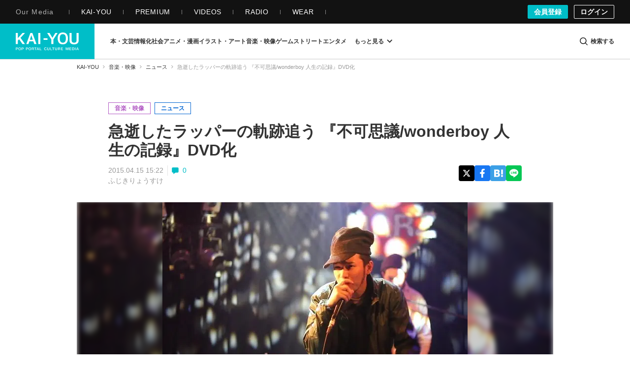

--- FILE ---
content_type: text/html; charset=UTF-8
request_url: https://kai-you.net/article/15682
body_size: 64483
content:
<!DOCTYPE HTML>
<html lang="ja">
  <head prefix='og: http://ogp.me/ns# fb: http://ogp.me/ns/fb# article: http://ogp.me/ns/article#'>
    <meta http-equiv="Content-Type" content="text/html; charset=utf-8" />
    <title>
      急逝したラッパーの軌跡追う 『不可思議/wonderboy 人生の記録』DVD化 - KAI-YOU    </title>

            <link rel="preload" href="https://img.kai-you.net/storage/2023/10/8cccc794-abfe-442d-9f52-36b158efa271/main/origin.webp?20240913081104" as="image" fetchpriority="high">
        

                
          <link rel="preload" href=/css/common.css?1751443741 as="style">
      <link rel="preload" href=/css/article.css?1768980934 as="style">
    
    <meta name="description" content="2011年6月に不慮の事故により急逝したポエトリーラッパー・不可思議/wonderboyさんのドキュメンタリー映画『Living Behavior 不可思議/wonderboy 人生の記録』のDVDが、6月24日（水）に発売されることが決定した。

本作はOK Goやサカナクション、PerfumeなどのMVで知られる映像作家・関和亮さんの初映画監督作品であり、…" />
    
    <!-- ! Always force latest IE rendering engine or request Chrome Frame -->
    <meta content='IE=edge,chrome=1' http-equiv='X-UA-Compatible' />
    <meta http-equiv="Content-Security-Policy" content="upgrade-insecure-requests">

                  <link rel="author" href="/author/ryotan" />
          
    <meta property="og:title" content="急逝したラッパーの軌跡追う 『不可思議/wonderboy 人生の記録』DVD化"/>
<meta property="og:image" content="https://img.kai-you.net/storage/2023/10/8cccc794-abfe-442d-9f52-36b158efa271/jpg/origin.jpg"/>
<meta property="twitter:title" content="急逝したラッパーの軌跡追う 『不可思議/wonderboy 人生の記録』DVD化"/>
<meta property="twitter:image" content="https://img.kai-you.net/storage/2023/10/8cccc794-abfe-442d-9f52-36b158efa271/main/origin.webp"/>
<meta property="og:description" content="2011年6月に不慮の事故により急逝したポエトリーラッパー・不可思議/wonderboyさんのドキュメンタリー映画『Living Behavior 不可思議/wonderboy 人生の記録』のDVDが、6月24日（水）に発売されることが決定した。本作はOK Goやサカナクション、PerfumeなどのMVで知ら..."/>
<meta property="og:url" content="https://kai-you.net/article/15682"/>
<meta property="og:type" content="article"/>
<meta property="twitter:description" content="2011年6月に不慮の事故により急逝したポエトリーラッパー・不可思議/wonderboyさんのドキュメンタリー映画『Living Behavior 不可思議/wonderboy 人生の記録』のDVDが、6月24日（水）に発売されることが決定した。本作はOK Goやサカナクション、PerfumeなどのMVで知ら..."/>
<meta name="rating" content="adult" />
<meta name="thumbnail" content="https://img.kai-you.net/storage/2023/10/8cccc794-abfe-442d-9f52-36b158efa271/main/origin.webp" />
<meta name="news_keywords" content="wonderboy,Living Behavior,谷川俊太郎,ポエトリー">
<meta property="og:site_name" content="KAI-YOU | POP is Here ."/>
<meta property="twitter:card" content="summary_large_image"/>
<meta property="twitter:domain" content="https://kai-you.net/"/>
<meta property="twitter:site" content="@kai_you_ed"/>


    <meta property="fb:app_id" content="565911040119281" />
    <meta property="article:publisher" content="https://www.facebook.com/kaiyoufb" />

    <meta name="pocket-site-verification" content="d6a90f3cf73aee648e8dbd1e1317fe" />

        <meta name="robots" content="max-image-preview:large" /><meta name="robots" content="noindex, nofollow" />    
    
        <meta name="Googlebot-News" content="noindex, nofollow">
    
    <meta name="viewport" content="width=device-width, initial-scale=1, minimum-scale=1, maximum-scale=6, user-scalable=yes" />

        <link rel="preconnect" href="https://www.youtube.com/">
    <link rel="preconnect" href="https://www.instagram.com/">
    <link rel="preconnect" href="https://x.com/">
    
    <link rel="manifest" href="/manifest.json">

    <link rel="icon" href="/favicon-dotnet.png?20250114" type="image/x-icon">
    <link rel="apple-touch-icon" href="/apple-touch-icon.png?20210120">
    <link rel="apple-touch-icon" href="/apple-touch-icon180.png?20210120" sizes="180x180">

    <link type="application/rss+xml" rel="alternate" title="KAI-YOU" href="https://kai-you.net/contents/feed.rss"/>

        <link rel="stylesheet" type="text/css" href="/css/common.css?1751443741"/>
    <link rel="stylesheet" type="text/css" href="/css/article.css?1768980934"/>
        
            <script type="text/javascript">var _fmcontentType = "noAd";</script><script async type="application/javascript" src="//anymind360.com/js/2182/ats.js"></script>
          <!-- DataLayer Settings -->

<!-- Google Tag Manager -->
<script>(function(w,d,s,l,i){w[l]=w[l]||[];w[l].push({'gtm.start':
new Date().getTime(),event:'gtm.js'});var f=d.getElementsByTagName(s)[0],
j=d.createElement(s),dl=l!='dataLayer'?'&l='+l:'';j.async=true;j.src=
'https://www.googletagmanager.com/gtm.js?id='+i+dl;f.parentNode.insertBefore(j,f);
})(window,document,'script','dataLayer','GTM-NGK57MC');</script>
<!-- End Google Tag Manager -->
        <script>
      window.googletag = window.googletag || {
          cmd: []
      };

      googletag.cmd.push(
          function() {
              googletag.pubads().enableSingleRequest();
              googletag.pubads().collapseEmptyDivs();
              googletag.enableServices();
          }
      );
    </script>

        <!-- Global site tag (gtag.js) - Google Analytics -->
    <script async src="https://www.googletagmanager.com/gtag/js?id=UA-1510186-3"></script>

        <script>
        window.dataLayer = window.dataLayer || [];
        function gtag(){dataLayer.push(arguments);}
        gtag('js', new Date());
        gtag('config', 'UA-1510186-3');
    </script>
    
      </head>

  <body class="contents view   ">
          <!-- Google Tag Manager (noscript) -->
<noscript><iframe src="https://www.googletagmanager.com/ns.html?id=GTM-NGK57MC" height="0" width="0" style="display:none;visibility:hidden"></iframe></noscript>
<!-- End Google Tag Manager (noscript) -->
    
                
        <header class="l-g-header" id="top">
  <div class="m-g-header">
    <nav class="m-g-header-otherLink">
      <h5 class="m-g-header-otherLink-header js-m-g-header-menu-open">
        Our Media
      </h5>

      <ul class="m-g-header-otherLink-list">
        <li class="m-g-header-otherLink-list-item">
          <a class="m-g-header-otherLink-list-item-link" href="https://kai-you.net" target="_blank">
            <span class="m-g-header-otherLink-list-item-text">
              KAI-YOU
            </span>
          </a>
        </li>

        <li class="m-g-header-otherLink-list-item">
          <a class="m-g-header-otherLink-list-item-link" href="https://premium.kai-you.net" target="_blank">
            <span class="m-g-header-otherLink-list-item-text">
              PREMIUM
            </span>
          </a>
        </li>

        <li class="m-g-header-otherLink-list-item">
          <a class="m-g-header-otherLink-list-item-link" href="https://www.youtube.com/channel/UC19E86bVr9j3y7Psfcu5SKQ" target="_blank">
            <span class="m-g-header-otherLink-list-item-text">
              VIDEOS
            </span>
          </a>
        </li>

        <li class="m-g-header-otherLink-list-item">
          <a class="m-g-header-otherLink-list-item-link" href="https://www.youtube.com/@kai-youtalks?sub_confirmation=1" target="_blank">
            <span class="m-g-header-otherLink-list-item-text">
              RADIO
            </span>
          </a>
        </li>

        <li class="m-g-header-otherLink-list-item">
          <a class="m-g-header-otherLink-list-item-link" href="https://popishere.stores.jp/" target="_blank">
            <span class="m-g-header-otherLink-list-item-text">
              WEAR
            </span>
          </a>
        </li>
      </ul>
    </nav>

    
    
    <div class="m-g-header-register">
            <a class="m-g-header-register-link is-register" href="/register">
        会員登録
      </a>

      <a class="m-g-header-register-link is-login" href="/login?callback_url=https%3A%2F%2Fkai-you.net%2Farticle%2F15682" rel="nofollow">
        ログイン
      </a>
      
          </div>
  </div>
</header>

        <header class="l-header js-visible">
  <div class="m-header">
    <div class="m-header-logo">
      <button type="button" class="js-mega-menu-open" aria-label="メニューを開く">
        <svg xmlns="http://www.w3.org/2000/svg" viewBox="0 0 448 512">
  <path d="M16 132h416c8.837 0 16-7.163 16-16V76c0-8.837-7.163-16-16-16H16C7.163 60 0 67.163 0 76v40c0 8.837 7.163 16 16 16zm0 160h416c8.837 0 16-7.163 16-16v-40c0-8.837-7.163-16-16-16H16c-8.837 0-16 7.163-16 16v40c0 8.837 7.163 16 16 16zm0 160h416c8.837 0 16-7.163 16-16v-40c0-8.837-7.163-16-16-16H16c-8.837 0-16 7.163-16 16v40c0 8.837 7.163 16 16 16z"/>
</svg>      </button>

              <h2 class="m-header-item m-header-item__logo">
          <a href="/">
            KAI-YOU（カイユウ）- 世界と遊ぶポップカルチャーメディア
          </a>
        </h2>
          </div>

    <nav class="m-header-menu">
      <div class="m-menu">
                          
        
        <ul class="m-menu-categories">
          
                                  
                        <li class="m-menu-categories-item category-book">
              <a href="/category/book"  class="m-menu-categories-item-link">
                <span>本・文芸</span>
              </a>
            </li>

            <div class="m-menu-subcategories">
  <ul class="m-menu-subcategories-list">
        <li class="m-menu-subcategories-listItem">
      <a class="m-menu-subcategory-link" href="/word/SF">
        <i class="m-menu-subcategory-icon">
          <svg xmlns="http://www.w3.org/2000/svg" width="19.456" height="19.784" viewBox="0 0 19.456 19.784">
  <path d="M9683.146,2586.929l-12.019-12.059v-7.1l.93-.628,7.113.221,11.413,11.5-.136,1Z" transform="translate(-9671.127 -2567.145)" fill="#333"/>
  <circle cx="1.649" cy="1.649" r="1.649" transform="translate(3.089 3.058)" fill="#fff"/>
</svg>        </i>
        SF      </a>
    </li>
        <li class="m-menu-subcategories-listItem">
      <a class="m-menu-subcategory-link" href="/word/%E9%9B%91%E8%AA%8C">
        <i class="m-menu-subcategory-icon">
          <svg xmlns="http://www.w3.org/2000/svg" width="19.456" height="19.784" viewBox="0 0 19.456 19.784">
  <path d="M9683.146,2586.929l-12.019-12.059v-7.1l.93-.628,7.113.221,11.413,11.5-.136,1Z" transform="translate(-9671.127 -2567.145)" fill="#333"/>
  <circle cx="1.649" cy="1.649" r="1.649" transform="translate(3.089 3.058)" fill="#fff"/>
</svg>        </i>
        雑誌      </a>
    </li>
        <li class="m-menu-subcategories-listItem">
      <a class="m-menu-subcategory-link" href="/word/%E5%B0%8F%E8%AA%AC">
        <i class="m-menu-subcategory-icon">
          <svg xmlns="http://www.w3.org/2000/svg" width="19.456" height="19.784" viewBox="0 0 19.456 19.784">
  <path d="M9683.146,2586.929l-12.019-12.059v-7.1l.93-.628,7.113.221,11.413,11.5-.136,1Z" transform="translate(-9671.127 -2567.145)" fill="#333"/>
  <circle cx="1.649" cy="1.649" r="1.649" transform="translate(3.089 3.058)" fill="#fff"/>
</svg>        </i>
        小説      </a>
    </li>
        <li class="m-menu-subcategories-listItem">
      <a class="m-menu-subcategory-link" href="/word/%E8%A9%95%E8%AB%96">
        <i class="m-menu-subcategory-icon">
          <svg xmlns="http://www.w3.org/2000/svg" width="19.456" height="19.784" viewBox="0 0 19.456 19.784">
  <path d="M9683.146,2586.929l-12.019-12.059v-7.1l.93-.628,7.113.221,11.413,11.5-.136,1Z" transform="translate(-9671.127 -2567.145)" fill="#333"/>
  <circle cx="1.649" cy="1.649" r="1.649" transform="translate(3.089 3.058)" fill="#fff"/>
</svg>        </i>
        評論      </a>
    </li>
        <li class="m-menu-subcategories-listItem">
      <a class="m-menu-subcategory-link" href="/word/%E3%83%9F%E3%82%B9%E3%83%86%E3%83%AA%E3%83%BC">
        <i class="m-menu-subcategory-icon">
          <svg xmlns="http://www.w3.org/2000/svg" width="19.456" height="19.784" viewBox="0 0 19.456 19.784">
  <path d="M9683.146,2586.929l-12.019-12.059v-7.1l.93-.628,7.113.221,11.413,11.5-.136,1Z" transform="translate(-9671.127 -2567.145)" fill="#333"/>
  <circle cx="1.649" cy="1.649" r="1.649" transform="translate(3.089 3.058)" fill="#fff"/>
</svg>        </i>
        ミステリー      </a>
    </li>
        <li class="m-menu-subcategories-listItem">
      <a class="m-menu-subcategory-link" href="/word/%E3%82%BB%E3%83%BC%E3%83%AB">
        <i class="m-menu-subcategory-icon">
          <svg xmlns="http://www.w3.org/2000/svg" width="19.456" height="19.784" viewBox="0 0 19.456 19.784">
  <path d="M9683.146,2586.929l-12.019-12.059v-7.1l.93-.628,7.113.221,11.413,11.5-.136,1Z" transform="translate(-9671.127 -2567.145)" fill="#333"/>
  <circle cx="1.649" cy="1.649" r="1.649" transform="translate(3.089 3.058)" fill="#fff"/>
</svg>        </i>
        セール      </a>
    </li>
      </ul>
</div>
                      
                        <li class="m-menu-categories-item category-information-society">
              <a href="/category/information-society"  class="m-menu-categories-item-link">
                <span>情報化社会</span>
              </a>
            </li>

            <div class="m-menu-subcategories">
  <ul class="m-menu-subcategories-list">
        <li class="m-menu-subcategories-listItem">
      <a class="m-menu-subcategory-link" href="/word/%E3%83%A1%E3%82%BF%E3%83%90%E3%83%BC%E3%82%B9">
        <i class="m-menu-subcategory-icon">
          <svg xmlns="http://www.w3.org/2000/svg" width="19.456" height="19.784" viewBox="0 0 19.456 19.784">
  <path d="M9683.146,2586.929l-12.019-12.059v-7.1l.93-.628,7.113.221,11.413,11.5-.136,1Z" transform="translate(-9671.127 -2567.145)" fill="#333"/>
  <circle cx="1.649" cy="1.649" r="1.649" transform="translate(3.089 3.058)" fill="#fff"/>
</svg>        </i>
        メタバース      </a>
    </li>
        <li class="m-menu-subcategories-listItem">
      <a class="m-menu-subcategory-link" href="/word/SNS">
        <i class="m-menu-subcategory-icon">
          <svg xmlns="http://www.w3.org/2000/svg" width="19.456" height="19.784" viewBox="0 0 19.456 19.784">
  <path d="M9683.146,2586.929l-12.019-12.059v-7.1l.93-.628,7.113.221,11.413,11.5-.136,1Z" transform="translate(-9671.127 -2567.145)" fill="#333"/>
  <circle cx="1.649" cy="1.649" r="1.649" transform="translate(3.089 3.058)" fill="#fff"/>
</svg>        </i>
        SNS      </a>
    </li>
        <li class="m-menu-subcategories-listItem">
      <a class="m-menu-subcategory-link" href="/word/AI">
        <i class="m-menu-subcategory-icon">
          <svg xmlns="http://www.w3.org/2000/svg" width="19.456" height="19.784" viewBox="0 0 19.456 19.784">
  <path d="M9683.146,2586.929l-12.019-12.059v-7.1l.93-.628,7.113.221,11.413,11.5-.136,1Z" transform="translate(-9671.127 -2567.145)" fill="#333"/>
  <circle cx="1.649" cy="1.649" r="1.649" transform="translate(3.089 3.058)" fill="#fff"/>
</svg>        </i>
        AI      </a>
    </li>
        <li class="m-menu-subcategories-listItem">
      <a class="m-menu-subcategory-link" href="/word/%E3%82%AC%E3%82%B8%E3%82%A7%E3%83%83%E3%83%88">
        <i class="m-menu-subcategory-icon">
          <svg xmlns="http://www.w3.org/2000/svg" width="19.456" height="19.784" viewBox="0 0 19.456 19.784">
  <path d="M9683.146,2586.929l-12.019-12.059v-7.1l.93-.628,7.113.221,11.413,11.5-.136,1Z" transform="translate(-9671.127 -2567.145)" fill="#333"/>
  <circle cx="1.649" cy="1.649" r="1.649" transform="translate(3.089 3.058)" fill="#fff"/>
</svg>        </i>
        ガジェット      </a>
    </li>
        <li class="m-menu-subcategories-listItem">
      <a class="m-menu-subcategory-link" href="/word/IT%E3%82%B5%E3%83%BC%E3%83%93%E3%82%B9">
        <i class="m-menu-subcategory-icon">
          <svg xmlns="http://www.w3.org/2000/svg" width="19.456" height="19.784" viewBox="0 0 19.456 19.784">
  <path d="M9683.146,2586.929l-12.019-12.059v-7.1l.93-.628,7.113.221,11.413,11.5-.136,1Z" transform="translate(-9671.127 -2567.145)" fill="#333"/>
  <circle cx="1.649" cy="1.649" r="1.649" transform="translate(3.089 3.058)" fill="#fff"/>
</svg>        </i>
        ITサービス      </a>
    </li>
        <li class="m-menu-subcategories-listItem">
      <a class="m-menu-subcategory-link" href="/word/%E3%82%A2%E3%83%97%E3%83%AA">
        <i class="m-menu-subcategory-icon">
          <svg xmlns="http://www.w3.org/2000/svg" width="19.456" height="19.784" viewBox="0 0 19.456 19.784">
  <path d="M9683.146,2586.929l-12.019-12.059v-7.1l.93-.628,7.113.221,11.413,11.5-.136,1Z" transform="translate(-9671.127 -2567.145)" fill="#333"/>
  <circle cx="1.649" cy="1.649" r="1.649" transform="translate(3.089 3.058)" fill="#fff"/>
</svg>        </i>
        アプリ      </a>
    </li>
      </ul>
</div>
                      
                        <li class="m-menu-categories-item category-otaku-culture">
              <a href="/category/otaku-culture"  class="m-menu-categories-item-link">
                <span>アニメ・漫画</span>
              </a>
            </li>

            <div class="m-menu-subcategories">
  <ul class="m-menu-subcategories-list">
        <li class="m-menu-subcategories-listItem">
      <a class="m-menu-subcategory-link" href="/word/WebToon">
        <i class="m-menu-subcategory-icon">
          <svg xmlns="http://www.w3.org/2000/svg" width="19.456" height="19.784" viewBox="0 0 19.456 19.784">
  <path d="M9683.146,2586.929l-12.019-12.059v-7.1l.93-.628,7.113.221,11.413,11.5-.136,1Z" transform="translate(-9671.127 -2567.145)" fill="#333"/>
  <circle cx="1.649" cy="1.649" r="1.649" transform="translate(3.089 3.058)" fill="#fff"/>
</svg>        </i>
        WebToon      </a>
    </li>
        <li class="m-menu-subcategories-listItem">
      <a class="m-menu-subcategory-link" href="/word/%E3%82%B3%E3%82%B9%E3%83%97%E3%83%AC">
        <i class="m-menu-subcategory-icon">
          <svg xmlns="http://www.w3.org/2000/svg" width="19.456" height="19.784" viewBox="0 0 19.456 19.784">
  <path d="M9683.146,2586.929l-12.019-12.059v-7.1l.93-.628,7.113.221,11.413,11.5-.136,1Z" transform="translate(-9671.127 -2567.145)" fill="#333"/>
  <circle cx="1.649" cy="1.649" r="1.649" transform="translate(3.089 3.058)" fill="#fff"/>
</svg>        </i>
        コスプレ      </a>
    </li>
        <li class="m-menu-subcategories-listItem">
      <a class="m-menu-subcategory-link" href="/word/%E3%82%A2%E3%83%8B%E3%83%A1">
        <i class="m-menu-subcategory-icon">
          <svg xmlns="http://www.w3.org/2000/svg" width="19.456" height="19.784" viewBox="0 0 19.456 19.784">
  <path d="M9683.146,2586.929l-12.019-12.059v-7.1l.93-.628,7.113.221,11.413,11.5-.136,1Z" transform="translate(-9671.127 -2567.145)" fill="#333"/>
  <circle cx="1.649" cy="1.649" r="1.649" transform="translate(3.089 3.058)" fill="#fff"/>
</svg>        </i>
        アニメ      </a>
    </li>
        <li class="m-menu-subcategories-listItem">
      <a class="m-menu-subcategory-link" href="/word/%E6%BC%AB%E7%94%BB">
        <i class="m-menu-subcategory-icon">
          <svg xmlns="http://www.w3.org/2000/svg" width="19.456" height="19.784" viewBox="0 0 19.456 19.784">
  <path d="M9683.146,2586.929l-12.019-12.059v-7.1l.93-.628,7.113.221,11.413,11.5-.136,1Z" transform="translate(-9671.127 -2567.145)" fill="#333"/>
  <circle cx="1.649" cy="1.649" r="1.649" transform="translate(3.089 3.058)" fill="#fff"/>
</svg>        </i>
        漫画      </a>
    </li>
        <li class="m-menu-subcategories-listItem">
      <a class="m-menu-subcategory-link" href="/word/%E5%A3%B0%E5%84%AA">
        <i class="m-menu-subcategory-icon">
          <svg xmlns="http://www.w3.org/2000/svg" width="19.456" height="19.784" viewBox="0 0 19.456 19.784">
  <path d="M9683.146,2586.929l-12.019-12.059v-7.1l.93-.628,7.113.221,11.413,11.5-.136,1Z" transform="translate(-9671.127 -2567.145)" fill="#333"/>
  <circle cx="1.649" cy="1.649" r="1.649" transform="translate(3.089 3.058)" fill="#fff"/>
</svg>        </i>
        声優      </a>
    </li>
        <li class="m-menu-subcategories-listItem">
      <a class="m-menu-subcategory-link" href="/word/2.5%E6%AC%A1%E5%85%83">
        <i class="m-menu-subcategory-icon">
          <svg xmlns="http://www.w3.org/2000/svg" width="19.456" height="19.784" viewBox="0 0 19.456 19.784">
  <path d="M9683.146,2586.929l-12.019-12.059v-7.1l.93-.628,7.113.221,11.413,11.5-.136,1Z" transform="translate(-9671.127 -2567.145)" fill="#333"/>
  <circle cx="1.649" cy="1.649" r="1.649" transform="translate(3.089 3.058)" fill="#fff"/>
</svg>        </i>
        2.5次元      </a>
    </li>
        <li class="m-menu-subcategories-listItem">
      <a class="m-menu-subcategory-link" href="/word/%E3%83%95%E3%82%A3%E3%82%AE%E3%83%A5%E3%82%A2">
        <i class="m-menu-subcategory-icon">
          <svg xmlns="http://www.w3.org/2000/svg" width="19.456" height="19.784" viewBox="0 0 19.456 19.784">
  <path d="M9683.146,2586.929l-12.019-12.059v-7.1l.93-.628,7.113.221,11.413,11.5-.136,1Z" transform="translate(-9671.127 -2567.145)" fill="#333"/>
  <circle cx="1.649" cy="1.649" r="1.649" transform="translate(3.089 3.058)" fill="#fff"/>
</svg>        </i>
        フィギュア      </a>
    </li>
      </ul>
</div>
                      
                        <li class="m-menu-categories-item category-art">
              <a href="/category/art"  class="m-menu-categories-item-link">
                <span>イラスト・アート</span>
              </a>
            </li>

            <div class="m-menu-subcategories">
  <ul class="m-menu-subcategories-list">
        <li class="m-menu-subcategories-listItem">
      <a class="m-menu-subcategory-link" href="/word/%E7%8F%BE%E4%BB%A3%E7%BE%8E%E8%A1%93">
        <i class="m-menu-subcategory-icon">
          <svg xmlns="http://www.w3.org/2000/svg" width="19.456" height="19.784" viewBox="0 0 19.456 19.784">
  <path d="M9683.146,2586.929l-12.019-12.059v-7.1l.93-.628,7.113.221,11.413,11.5-.136,1Z" transform="translate(-9671.127 -2567.145)" fill="#333"/>
  <circle cx="1.649" cy="1.649" r="1.649" transform="translate(3.089 3.058)" fill="#fff"/>
</svg>        </i>
        現代美術      </a>
    </li>
        <li class="m-menu-subcategories-listItem">
      <a class="m-menu-subcategory-link" href="/word/%E3%83%87%E3%82%B6%E3%82%A4%E3%83%B3">
        <i class="m-menu-subcategory-icon">
          <svg xmlns="http://www.w3.org/2000/svg" width="19.456" height="19.784" viewBox="0 0 19.456 19.784">
  <path d="M9683.146,2586.929l-12.019-12.059v-7.1l.93-.628,7.113.221,11.413,11.5-.136,1Z" transform="translate(-9671.127 -2567.145)" fill="#333"/>
  <circle cx="1.649" cy="1.649" r="1.649" transform="translate(3.089 3.058)" fill="#fff"/>
</svg>        </i>
        デザイン      </a>
    </li>
        <li class="m-menu-subcategories-listItem">
      <a class="m-menu-subcategory-link" href="/word/%E3%82%A4%E3%83%A9%E3%82%B9%E3%83%88%E3%83%AC%E3%83%BC%E3%82%B7%E3%83%A7%E3%83%B3">
        <i class="m-menu-subcategory-icon">
          <svg xmlns="http://www.w3.org/2000/svg" width="19.456" height="19.784" viewBox="0 0 19.456 19.784">
  <path d="M9683.146,2586.929l-12.019-12.059v-7.1l.93-.628,7.113.221,11.413,11.5-.136,1Z" transform="translate(-9671.127 -2567.145)" fill="#333"/>
  <circle cx="1.649" cy="1.649" r="1.649" transform="translate(3.089 3.058)" fill="#fff"/>
</svg>        </i>
        イラストレーション      </a>
    </li>
        <li class="m-menu-subcategories-listItem">
      <a class="m-menu-subcategory-link" href="/word/%E5%86%99%E7%9C%9F">
        <i class="m-menu-subcategory-icon">
          <svg xmlns="http://www.w3.org/2000/svg" width="19.456" height="19.784" viewBox="0 0 19.456 19.784">
  <path d="M9683.146,2586.929l-12.019-12.059v-7.1l.93-.628,7.113.221,11.413,11.5-.136,1Z" transform="translate(-9671.127 -2567.145)" fill="#333"/>
  <circle cx="1.649" cy="1.649" r="1.649" transform="translate(3.089 3.058)" fill="#fff"/>
</svg>        </i>
        写真      </a>
    </li>
        <li class="m-menu-subcategories-listItem">
      <a class="m-menu-subcategory-link" href="/word/%E3%83%8F%E3%83%B3%E3%83%89%E3%83%A1%E3%82%A4%E3%83%89">
        <i class="m-menu-subcategory-icon">
          <svg xmlns="http://www.w3.org/2000/svg" width="19.456" height="19.784" viewBox="0 0 19.456 19.784">
  <path d="M9683.146,2586.929l-12.019-12.059v-7.1l.93-.628,7.113.221,11.413,11.5-.136,1Z" transform="translate(-9671.127 -2567.145)" fill="#333"/>
  <circle cx="1.649" cy="1.649" r="1.649" transform="translate(3.089 3.058)" fill="#fff"/>
</svg>        </i>
        ハンドメイド      </a>
    </li>
        <li class="m-menu-subcategories-listItem">
      <a class="m-menu-subcategory-link" href="/word/%E7%94%BB%E5%83%8F%E7%94%9F%E6%88%90AI">
        <i class="m-menu-subcategory-icon">
          <svg xmlns="http://www.w3.org/2000/svg" width="19.456" height="19.784" viewBox="0 0 19.456 19.784">
  <path d="M9683.146,2586.929l-12.019-12.059v-7.1l.93-.628,7.113.221,11.413,11.5-.136,1Z" transform="translate(-9671.127 -2567.145)" fill="#333"/>
  <circle cx="1.649" cy="1.649" r="1.649" transform="translate(3.089 3.058)" fill="#fff"/>
</svg>        </i>
        画像生成AI      </a>
    </li>
      </ul>
</div>
                      
                        <li class="m-menu-categories-item category-audiovisual">
              <a href="/category/audiovisual"  class="m-menu-categories-item-link">
                <span>音楽・映像</span>
              </a>
            </li>

            <div class="m-menu-subcategories">
  <ul class="m-menu-subcategories-list">
        <li class="m-menu-subcategories-listItem">
      <a class="m-menu-subcategory-link" href="/word/%E3%83%89%E3%83%A9%E3%83%9E">
        <i class="m-menu-subcategory-icon">
          <svg xmlns="http://www.w3.org/2000/svg" width="19.456" height="19.784" viewBox="0 0 19.456 19.784">
  <path d="M9683.146,2586.929l-12.019-12.059v-7.1l.93-.628,7.113.221,11.413,11.5-.136,1Z" transform="translate(-9671.127 -2567.145)" fill="#333"/>
  <circle cx="1.649" cy="1.649" r="1.649" transform="translate(3.089 3.058)" fill="#fff"/>
</svg>        </i>
        ドラマ      </a>
    </li>
        <li class="m-menu-subcategories-listItem">
      <a class="m-menu-subcategory-link" href="/word/%E6%98%A0%E7%94%BB">
        <i class="m-menu-subcategory-icon">
          <svg xmlns="http://www.w3.org/2000/svg" width="19.456" height="19.784" viewBox="0 0 19.456 19.784">
  <path d="M9683.146,2586.929l-12.019-12.059v-7.1l.93-.628,7.113.221,11.413,11.5-.136,1Z" transform="translate(-9671.127 -2567.145)" fill="#333"/>
  <circle cx="1.649" cy="1.649" r="1.649" transform="translate(3.089 3.058)" fill="#fff"/>
</svg>        </i>
        映画      </a>
    </li>
        <li class="m-menu-subcategories-listItem">
      <a class="m-menu-subcategory-link" href="/word/J-POP">
        <i class="m-menu-subcategory-icon">
          <svg xmlns="http://www.w3.org/2000/svg" width="19.456" height="19.784" viewBox="0 0 19.456 19.784">
  <path d="M9683.146,2586.929l-12.019-12.059v-7.1l.93-.628,7.113.221,11.413,11.5-.136,1Z" transform="translate(-9671.127 -2567.145)" fill="#333"/>
  <circle cx="1.649" cy="1.649" r="1.649" transform="translate(3.089 3.058)" fill="#fff"/>
</svg>        </i>
        J-POP      </a>
    </li>
        <li class="m-menu-subcategories-listItem">
      <a class="m-menu-subcategory-link" href="/word/%E6%AD%8C%E3%81%84%E6%89%8B">
        <i class="m-menu-subcategory-icon">
          <svg xmlns="http://www.w3.org/2000/svg" width="19.456" height="19.784" viewBox="0 0 19.456 19.784">
  <path d="M9683.146,2586.929l-12.019-12.059v-7.1l.93-.628,7.113.221,11.413,11.5-.136,1Z" transform="translate(-9671.127 -2567.145)" fill="#333"/>
  <circle cx="1.649" cy="1.649" r="1.649" transform="translate(3.089 3.058)" fill="#fff"/>
</svg>        </i>
        歌い手      </a>
    </li>
        <li class="m-menu-subcategories-listItem">
      <a class="m-menu-subcategory-link" href="/word/VOCALOID">
        <i class="m-menu-subcategory-icon">
          <svg xmlns="http://www.w3.org/2000/svg" width="19.456" height="19.784" viewBox="0 0 19.456 19.784">
  <path d="M9683.146,2586.929l-12.019-12.059v-7.1l.93-.628,7.113.221,11.413,11.5-.136,1Z" transform="translate(-9671.127 -2567.145)" fill="#333"/>
  <circle cx="1.649" cy="1.649" r="1.649" transform="translate(3.089 3.058)" fill="#fff"/>
</svg>        </i>
        VOCALOID      </a>
    </li>
        <li class="m-menu-subcategories-listItem">
      <a class="m-menu-subcategory-link" href="/word/%E3%83%90%E3%83%BC%E3%83%81%E3%83%A3%E3%83%AB%E3%82%B7%E3%83%B3%E3%82%AC%E3%83%BC">
        <i class="m-menu-subcategory-icon">
          <svg xmlns="http://www.w3.org/2000/svg" width="19.456" height="19.784" viewBox="0 0 19.456 19.784">
  <path d="M9683.146,2586.929l-12.019-12.059v-7.1l.93-.628,7.113.221,11.413,11.5-.136,1Z" transform="translate(-9671.127 -2567.145)" fill="#333"/>
  <circle cx="1.649" cy="1.649" r="1.649" transform="translate(3.089 3.058)" fill="#fff"/>
</svg>        </i>
        バーチャルシンガー      </a>
    </li>
        <li class="m-menu-subcategories-listItem">
      <a class="m-menu-subcategory-link" href="/word/K-POP">
        <i class="m-menu-subcategory-icon">
          <svg xmlns="http://www.w3.org/2000/svg" width="19.456" height="19.784" viewBox="0 0 19.456 19.784">
  <path d="M9683.146,2586.929l-12.019-12.059v-7.1l.93-.628,7.113.221,11.413,11.5-.136,1Z" transform="translate(-9671.127 -2567.145)" fill="#333"/>
  <circle cx="1.649" cy="1.649" r="1.649" transform="translate(3.089 3.058)" fill="#fff"/>
</svg>        </i>
        K-POP      </a>
    </li>
        <li class="m-menu-subcategories-listItem">
      <a class="m-menu-subcategory-link" href="/word/%E3%82%A2%E3%82%A4%E3%83%89%E3%83%AB">
        <i class="m-menu-subcategory-icon">
          <svg xmlns="http://www.w3.org/2000/svg" width="19.456" height="19.784" viewBox="0 0 19.456 19.784">
  <path d="M9683.146,2586.929l-12.019-12.059v-7.1l.93-.628,7.113.221,11.413,11.5-.136,1Z" transform="translate(-9671.127 -2567.145)" fill="#333"/>
  <circle cx="1.649" cy="1.649" r="1.649" transform="translate(3.089 3.058)" fill="#fff"/>
</svg>        </i>
        アイドル      </a>
    </li>
      </ul>
</div>
                      
                        <li class="m-menu-categories-item category-game">
              <a href="/category/game"  class="m-menu-categories-item-link">
                <span>ゲーム</span>
              </a>
            </li>

            <div class="m-menu-subcategories">
  <ul class="m-menu-subcategories-list">
        <li class="m-menu-subcategories-listItem">
      <a class="m-menu-subcategory-link" href="/word/TRPG">
        <i class="m-menu-subcategory-icon">
          <svg xmlns="http://www.w3.org/2000/svg" width="19.456" height="19.784" viewBox="0 0 19.456 19.784">
  <path d="M9683.146,2586.929l-12.019-12.059v-7.1l.93-.628,7.113.221,11.413,11.5-.136,1Z" transform="translate(-9671.127 -2567.145)" fill="#333"/>
  <circle cx="1.649" cy="1.649" r="1.649" transform="translate(3.089 3.058)" fill="#fff"/>
</svg>        </i>
        TRPG      </a>
    </li>
        <li class="m-menu-subcategories-listItem">
      <a class="m-menu-subcategory-link" href="/word/%E3%83%9C%E3%83%BC%E3%83%89%E3%82%B2%E3%83%BC%E3%83%A0">
        <i class="m-menu-subcategory-icon">
          <svg xmlns="http://www.w3.org/2000/svg" width="19.456" height="19.784" viewBox="0 0 19.456 19.784">
  <path d="M9683.146,2586.929l-12.019-12.059v-7.1l.93-.628,7.113.221,11.413,11.5-.136,1Z" transform="translate(-9671.127 -2567.145)" fill="#333"/>
  <circle cx="1.649" cy="1.649" r="1.649" transform="translate(3.089 3.058)" fill="#fff"/>
</svg>        </i>
        ボードゲーム      </a>
    </li>
        <li class="m-menu-subcategories-listItem">
      <a class="m-menu-subcategory-link" href="/word/e-Sports">
        <i class="m-menu-subcategory-icon">
          <svg xmlns="http://www.w3.org/2000/svg" width="19.456" height="19.784" viewBox="0 0 19.456 19.784">
  <path d="M9683.146,2586.929l-12.019-12.059v-7.1l.93-.628,7.113.221,11.413,11.5-.136,1Z" transform="translate(-9671.127 -2567.145)" fill="#333"/>
  <circle cx="1.649" cy="1.649" r="1.649" transform="translate(3.089 3.058)" fill="#fff"/>
</svg>        </i>
        e-Sports      </a>
    </li>
        <li class="m-menu-subcategories-listItem">
      <a class="m-menu-subcategory-link" href="/word/%E3%82%B9%E3%83%88%E3%83%AA%E3%83%BC%E3%83%9E%E3%83%BC">
        <i class="m-menu-subcategory-icon">
          <svg xmlns="http://www.w3.org/2000/svg" width="19.456" height="19.784" viewBox="0 0 19.456 19.784">
  <path d="M9683.146,2586.929l-12.019-12.059v-7.1l.93-.628,7.113.221,11.413,11.5-.136,1Z" transform="translate(-9671.127 -2567.145)" fill="#333"/>
  <circle cx="1.649" cy="1.649" r="1.649" transform="translate(3.089 3.058)" fill="#fff"/>
</svg>        </i>
        ストリーマー      </a>
    </li>
        <li class="m-menu-subcategories-listItem">
      <a class="m-menu-subcategory-link" href="/word/%E3%83%93%E3%83%87%E3%82%AA%E3%82%B2%E3%83%BC%E3%83%A0">
        <i class="m-menu-subcategory-icon">
          <svg xmlns="http://www.w3.org/2000/svg" width="19.456" height="19.784" viewBox="0 0 19.456 19.784">
  <path d="M9683.146,2586.929l-12.019-12.059v-7.1l.93-.628,7.113.221,11.413,11.5-.136,1Z" transform="translate(-9671.127 -2567.145)" fill="#333"/>
  <circle cx="1.649" cy="1.649" r="1.649" transform="translate(3.089 3.058)" fill="#fff"/>
</svg>        </i>
        ビデオゲーム      </a>
    </li>
        <li class="m-menu-subcategories-listItem">
      <a class="m-menu-subcategory-link" href="/word/%E3%82%A4%E3%83%B3%E3%83%87%E3%82%A3%E3%83%BC%E3%82%B2%E3%83%BC%E3%83%A0">
        <i class="m-menu-subcategory-icon">
          <svg xmlns="http://www.w3.org/2000/svg" width="19.456" height="19.784" viewBox="0 0 19.456 19.784">
  <path d="M9683.146,2586.929l-12.019-12.059v-7.1l.93-.628,7.113.221,11.413,11.5-.136,1Z" transform="translate(-9671.127 -2567.145)" fill="#333"/>
  <circle cx="1.649" cy="1.649" r="1.649" transform="translate(3.089 3.058)" fill="#fff"/>
</svg>        </i>
        インディーゲーム      </a>
    </li>
        <li class="m-menu-subcategories-listItem">
      <a class="m-menu-subcategory-link" href="/word/%E3%83%88%E3%83%AC%E3%83%BC%E3%83%87%E3%82%A3%E3%83%B3%E3%82%B0%E3%82%AB%E3%83%BC%E3%83%89%E3%82%B2%E3%83%BC%E3%83%A0">
        <i class="m-menu-subcategory-icon">
          <svg xmlns="http://www.w3.org/2000/svg" width="19.456" height="19.784" viewBox="0 0 19.456 19.784">
  <path d="M9683.146,2586.929l-12.019-12.059v-7.1l.93-.628,7.113.221,11.413,11.5-.136,1Z" transform="translate(-9671.127 -2567.145)" fill="#333"/>
  <circle cx="1.649" cy="1.649" r="1.649" transform="translate(3.089 3.058)" fill="#fff"/>
</svg>        </i>
        トレーディングカードゲーム      </a>
    </li>
      </ul>
</div>
                      
                        <li class="m-menu-categories-item category-street">
              <a href="/category/street"  class="m-menu-categories-item-link">
                <span>ストリート</span>
              </a>
            </li>

            <div class="m-menu-subcategories">
  <ul class="m-menu-subcategories-list">
        <li class="m-menu-subcategories-listItem">
      <a class="m-menu-subcategory-link" href="/word/%E3%83%92%E3%83%83%E3%83%97%E3%83%9B%E3%83%83%E3%83%97">
        <i class="m-menu-subcategory-icon">
          <svg xmlns="http://www.w3.org/2000/svg" width="19.456" height="19.784" viewBox="0 0 19.456 19.784">
  <path d="M9683.146,2586.929l-12.019-12.059v-7.1l.93-.628,7.113.221,11.413,11.5-.136,1Z" transform="translate(-9671.127 -2567.145)" fill="#333"/>
  <circle cx="1.649" cy="1.649" r="1.649" transform="translate(3.089 3.058)" fill="#fff"/>
</svg>        </i>
        ヒップホップ      </a>
    </li>
        <li class="m-menu-subcategories-listItem">
      <a class="m-menu-subcategory-link" href="/word/%E3%82%AF%E3%83%A9%E3%83%96%E3%83%9F%E3%83%A5%E3%83%BC%E3%82%B8%E3%83%83%E3%82%AF">
        <i class="m-menu-subcategory-icon">
          <svg xmlns="http://www.w3.org/2000/svg" width="19.456" height="19.784" viewBox="0 0 19.456 19.784">
  <path d="M9683.146,2586.929l-12.019-12.059v-7.1l.93-.628,7.113.221,11.413,11.5-.136,1Z" transform="translate(-9671.127 -2567.145)" fill="#333"/>
  <circle cx="1.649" cy="1.649" r="1.649" transform="translate(3.089 3.058)" fill="#fff"/>
</svg>        </i>
        クラブミュージック      </a>
    </li>
        <li class="m-menu-subcategories-listItem">
      <a class="m-menu-subcategory-link" href="/word/%E3%83%95%E3%82%A1%E3%83%83%E3%82%B7%E3%83%A7%E3%83%B3">
        <i class="m-menu-subcategory-icon">
          <svg xmlns="http://www.w3.org/2000/svg" width="19.456" height="19.784" viewBox="0 0 19.456 19.784">
  <path d="M9683.146,2586.929l-12.019-12.059v-7.1l.93-.628,7.113.221,11.413,11.5-.136,1Z" transform="translate(-9671.127 -2567.145)" fill="#333"/>
  <circle cx="1.649" cy="1.649" r="1.649" transform="translate(3.089 3.058)" fill="#fff"/>
</svg>        </i>
        ファッション      </a>
    </li>
        <li class="m-menu-subcategories-listItem">
      <a class="m-menu-subcategory-link" href="/word/%E6%B8%8B%E8%B0%B7">
        <i class="m-menu-subcategory-icon">
          <svg xmlns="http://www.w3.org/2000/svg" width="19.456" height="19.784" viewBox="0 0 19.456 19.784">
  <path d="M9683.146,2586.929l-12.019-12.059v-7.1l.93-.628,7.113.221,11.413,11.5-.136,1Z" transform="translate(-9671.127 -2567.145)" fill="#333"/>
  <circle cx="1.649" cy="1.649" r="1.649" transform="translate(3.089 3.058)" fill="#fff"/>
</svg>        </i>
        渋谷      </a>
    </li>
        <li class="m-menu-subcategories-listItem">
      <a class="m-menu-subcategory-link" href="/word/%E3%82%BF%E3%83%88%E3%82%A5%E3%83%BC">
        <i class="m-menu-subcategory-icon">
          <svg xmlns="http://www.w3.org/2000/svg" width="19.456" height="19.784" viewBox="0 0 19.456 19.784">
  <path d="M9683.146,2586.929l-12.019-12.059v-7.1l.93-.628,7.113.221,11.413,11.5-.136,1Z" transform="translate(-9671.127 -2567.145)" fill="#333"/>
  <circle cx="1.649" cy="1.649" r="1.649" transform="translate(3.089 3.058)" fill="#fff"/>
</svg>        </i>
        タトゥー      </a>
    </li>
        <li class="m-menu-subcategories-listItem">
      <a class="m-menu-subcategory-link" href="/word/%E6%A0%BC%E9%97%98%E6%8A%80">
        <i class="m-menu-subcategory-icon">
          <svg xmlns="http://www.w3.org/2000/svg" width="19.456" height="19.784" viewBox="0 0 19.456 19.784">
  <path d="M9683.146,2586.929l-12.019-12.059v-7.1l.93-.628,7.113.221,11.413,11.5-.136,1Z" transform="translate(-9671.127 -2567.145)" fill="#333"/>
  <circle cx="1.649" cy="1.649" r="1.649" transform="translate(3.089 3.058)" fill="#fff"/>
</svg>        </i>
        格闘技      </a>
    </li>
        <li class="m-menu-subcategories-listItem">
      <a class="m-menu-subcategory-link" href="/word/%E3%82%A2%E3%83%B3%E3%83%80%E3%83%BC%E3%82%B0%E3%83%A9%E3%82%A6%E3%83%B3%E3%83%89">
        <i class="m-menu-subcategory-icon">
          <svg xmlns="http://www.w3.org/2000/svg" width="19.456" height="19.784" viewBox="0 0 19.456 19.784">
  <path d="M9683.146,2586.929l-12.019-12.059v-7.1l.93-.628,7.113.221,11.413,11.5-.136,1Z" transform="translate(-9671.127 -2567.145)" fill="#333"/>
  <circle cx="1.649" cy="1.649" r="1.649" transform="translate(3.089 3.058)" fill="#fff"/>
</svg>        </i>
        アンダーグラウンド      </a>
    </li>
      </ul>
</div>
                      
                        <li class="m-menu-categories-item category-entertainment">
              <a href="/category/entertainment"  class="m-menu-categories-item-link">
                <span>エンタメ</span>
              </a>
            </li>

            <div class="m-menu-subcategories">
  <ul class="m-menu-subcategories-list">
        <li class="m-menu-subcategories-listItem">
      <a class="m-menu-subcategory-link" href="/word/YouTuber">
        <i class="m-menu-subcategory-icon">
          <svg xmlns="http://www.w3.org/2000/svg" width="19.456" height="19.784" viewBox="0 0 19.456 19.784">
  <path d="M9683.146,2586.929l-12.019-12.059v-7.1l.93-.628,7.113.221,11.413,11.5-.136,1Z" transform="translate(-9671.127 -2567.145)" fill="#333"/>
  <circle cx="1.649" cy="1.649" r="1.649" transform="translate(3.089 3.058)" fill="#fff"/>
</svg>        </i>
        YouTuber      </a>
    </li>
        <li class="m-menu-subcategories-listItem">
      <a class="m-menu-subcategory-link" href="/word/VTuber">
        <i class="m-menu-subcategory-icon">
          <svg xmlns="http://www.w3.org/2000/svg" width="19.456" height="19.784" viewBox="0 0 19.456 19.784">
  <path d="M9683.146,2586.929l-12.019-12.059v-7.1l.93-.628,7.113.221,11.413,11.5-.136,1Z" transform="translate(-9671.127 -2567.145)" fill="#333"/>
  <circle cx="1.649" cy="1.649" r="1.649" transform="translate(3.089 3.058)" fill="#fff"/>
</svg>        </i>
        VTuber      </a>
    </li>
        <li class="m-menu-subcategories-listItem">
      <a class="m-menu-subcategory-link" href="/word/%E3%81%AB%E3%81%98%E3%81%95%E3%82%93%E3%81%98">
        <i class="m-menu-subcategory-icon">
          <svg xmlns="http://www.w3.org/2000/svg" width="19.456" height="19.784" viewBox="0 0 19.456 19.784">
  <path d="M9683.146,2586.929l-12.019-12.059v-7.1l.93-.628,7.113.221,11.413,11.5-.136,1Z" transform="translate(-9671.127 -2567.145)" fill="#333"/>
  <circle cx="1.649" cy="1.649" r="1.649" transform="translate(3.089 3.058)" fill="#fff"/>
</svg>        </i>
        にじさんじ      </a>
    </li>
        <li class="m-menu-subcategories-listItem">
      <a class="m-menu-subcategory-link" href="/word/%E3%83%9B%E3%83%AD%E3%83%A9%E3%82%A4%E3%83%96">
        <i class="m-menu-subcategory-icon">
          <svg xmlns="http://www.w3.org/2000/svg" width="19.456" height="19.784" viewBox="0 0 19.456 19.784">
  <path d="M9683.146,2586.929l-12.019-12.059v-7.1l.93-.628,7.113.221,11.413,11.5-.136,1Z" transform="translate(-9671.127 -2567.145)" fill="#333"/>
  <circle cx="1.649" cy="1.649" r="1.649" transform="translate(3.089 3.058)" fill="#fff"/>
</svg>        </i>
        ホロライブ      </a>
    </li>
        <li class="m-menu-subcategories-listItem">
      <a class="m-menu-subcategory-link" href="/word/%E8%8A%B8%E8%83%BD">
        <i class="m-menu-subcategory-icon">
          <svg xmlns="http://www.w3.org/2000/svg" width="19.456" height="19.784" viewBox="0 0 19.456 19.784">
  <path d="M9683.146,2586.929l-12.019-12.059v-7.1l.93-.628,7.113.221,11.413,11.5-.136,1Z" transform="translate(-9671.127 -2567.145)" fill="#333"/>
  <circle cx="1.649" cy="1.649" r="1.649" transform="translate(3.089 3.058)" fill="#fff"/>
</svg>        </i>
        芸能      </a>
    </li>
        <li class="m-menu-subcategories-listItem">
      <a class="m-menu-subcategory-link" href="/word/%E9%A3%9F%E3%81%B9%E7%89%A9">
        <i class="m-menu-subcategory-icon">
          <svg xmlns="http://www.w3.org/2000/svg" width="19.456" height="19.784" viewBox="0 0 19.456 19.784">
  <path d="M9683.146,2586.929l-12.019-12.059v-7.1l.93-.628,7.113.221,11.413,11.5-.136,1Z" transform="translate(-9671.127 -2567.145)" fill="#333"/>
  <circle cx="1.649" cy="1.649" r="1.649" transform="translate(3.089 3.058)" fill="#fff"/>
</svg>        </i>
        食べ物      </a>
    </li>
        <li class="m-menu-subcategories-listItem">
      <a class="m-menu-subcategory-link" href="/word/%E3%82%B0%E3%83%A9%E3%83%93%E3%82%A2">
        <i class="m-menu-subcategory-icon">
          <svg xmlns="http://www.w3.org/2000/svg" width="19.456" height="19.784" viewBox="0 0 19.456 19.784">
  <path d="M9683.146,2586.929l-12.019-12.059v-7.1l.93-.628,7.113.221,11.413,11.5-.136,1Z" transform="translate(-9671.127 -2567.145)" fill="#333"/>
  <circle cx="1.649" cy="1.649" r="1.649" transform="translate(3.089 3.058)" fill="#fff"/>
</svg>        </i>
        グラビア      </a>
    </li>
        <li class="m-menu-subcategories-listItem">
      <a class="m-menu-subcategory-link" href="/word/%E3%81%8A%E3%82%82%E3%81%97%E3%82%8D">
        <i class="m-menu-subcategory-icon">
          <svg xmlns="http://www.w3.org/2000/svg" width="19.456" height="19.784" viewBox="0 0 19.456 19.784">
  <path d="M9683.146,2586.929l-12.019-12.059v-7.1l.93-.628,7.113.221,11.413,11.5-.136,1Z" transform="translate(-9671.127 -2567.145)" fill="#333"/>
  <circle cx="1.649" cy="1.649" r="1.649" transform="translate(3.089 3.058)" fill="#fff"/>
</svg>        </i>
        おもしろ      </a>
    </li>
        <li class="m-menu-subcategories-listItem">
      <a class="m-menu-subcategory-link" href="/word/%E7%94%9F%E3%81%8D%E7%89%A9">
        <i class="m-menu-subcategory-icon">
          <svg xmlns="http://www.w3.org/2000/svg" width="19.456" height="19.784" viewBox="0 0 19.456 19.784">
  <path d="M9683.146,2586.929l-12.019-12.059v-7.1l.93-.628,7.113.221,11.413,11.5-.136,1Z" transform="translate(-9671.127 -2567.145)" fill="#333"/>
  <circle cx="1.649" cy="1.649" r="1.649" transform="translate(3.089 3.058)" fill="#fff"/>
</svg>        </i>
        生き物      </a>
    </li>
      </ul>
</div>
                  </ul>

        <div class="m-menu-categories-item-more">
          <a href="#" class="m-menu-categories-item-more-button">
            もっと見る<i><svg xmlns="http://www.w3.org/2000/svg" width="7.073" height="11.317" viewBox="0 0 7.073 11.317">
  <path d="M4758.412,13520.389l4.952,4.951-4.952,4.952" transform="translate(-4757.705 -13519.682)" fill="none" stroke="#333" stroke-width="2"/>
</svg></i>
          </a>

          <ul class="m-menu-categories-item-more-list">
            
            <li class="m-menu-categories-item-more-list-item">
              <a href="/media/kaiyou">
                <i><svg width="16" height="16" viewBox="0 0 16 16" fill="none" xmlns="http://www.w3.org/2000/svg">
    <path d="M4.5 14.3333C4.36739 14.3333 4.24021 14.2982 4.14645 14.2357C4.05268 14.1732 4 14.0884 4 14V3.99999C4 3.91158 4.05268 3.8268 4.14645 3.76429C4.24021 3.70178 4.36739 3.66666 4.5 3.66666C4.63261 3.66666 4.75979 3.70178 4.85355 3.76429C4.94732 3.8268 5 3.91158 5 3.99999V14C5 14.0884 4.94732 14.1732 4.85355 14.2357C4.75979 14.2982 4.63261 14.3333 4.5 14.3333Z" fill="#333333"/>
    <path d="M12.8568 4.33269C12.8084 4.30051 12.7535 4.28356 12.6977 4.28356C12.6418 4.28356 12.587 4.30051 12.5386 4.33269C11.9218 4.63148 11.2571 4.77643 10.5882 4.75801C10.0118 4.70953 9.45057 4.52348 8.93999 4.21169C8.44689 3.91076 7.90539 3.7298 7.34908 3.68003C6.8867 3.6744 6.42802 3.77538 6 3.97703V5.11867C6.41454 4.8573 6.87974 4.72107 7.35227 4.72268C7.82023 4.77599 8.2744 4.93549 8.68862 5.19201C9.28034 5.54857 9.93109 5.75605 10.5977 5.80066C11.1961 5.80279 11.4277 5.70144 12 5.5V9.88026C11.4301 10.113 11.1927 10.2285 10.5882 10.2212C10.0118 10.1728 9.45057 9.98672 8.93999 9.67492C8.44689 9.37399 7.90539 9.19303 7.34908 9.14327C6.88584 9.14229 6.42712 9.24826 6 9.45493L6 10.5C6.41454 10.2386 6.87974 10.168 7.35227 10.1696C7.82023 10.2229 8.2744 10.3824 8.68862 10.639C9.28034 10.9955 9.93109 11.203 10.5977 11.2476C11.3628 11.2658 12.1223 11.0945 12.825 10.7453C12.8774 10.7148 12.9216 10.6682 12.9525 10.6106C12.9833 10.553 12.9998 10.4867 13 10.419V4.64435C13.0008 4.58272 12.988 4.52185 12.963 4.46738C12.938 4.41291 12.9015 4.36658 12.8568 4.33269Z" fill="#333333"/>
</svg>



</i>新着記事
              </a>
            </li>

            <li class="m-menu-categories-item-more-list-item">
              <a href="/pickup">
                <i><svg width="16" height="16" viewBox="0 0 16 16" fill="none" xmlns="http://www.w3.org/2000/svg">
    <path d="M13.1595 6.62084H8.20868C8.14642 6.62132 8.0844 6.62904 8.02372 6.64385H7.9523C8.20501 6.139 8.31518 5.56737 8.26956 4.99762C8.21102 4.36948 7.71524 3.25998 6.94728 3.19405C6.3555 3.14368 6.24136 3.38063 6.24136 4.01002C6.24136 4.01002 6.2478 4.62136 6.2478 5.01317C6.2478 5.7147 6.02771 6.07044 5.25272 6.66375C4.77758 6.96229 4.36789 7.36514 4.05103 7.8454V12.049C4.04706 12.2609 4.08562 12.4713 4.16415 12.6662C4.24267 12.861 4.35936 13.0359 4.50644 13.1791C4.65352 13.3223 4.82762 13.4306 5.01716 13.4967C5.2067 13.5629 5.40733 13.5854 5.60569 13.5627H9.29331C9.80255 13.5627 10.4921 13.3015 10.4921 12.5838C10.4924 12.3257 10.3964 12.0779 10.2252 11.8947C10.4022 11.8687 10.5681 11.7881 10.7025 11.663C10.8369 11.5378 10.9339 11.3736 10.9815 11.1906C11.029 11.0076 11.0251 10.8137 10.9702 10.6331C10.9153 10.4524 10.8117 10.2927 10.6724 10.1739C10.8332 10.1007 10.9709 9.98012 11.0694 9.82648C11.1679 9.67284 11.223 9.49249 11.2282 9.30668C11.2335 9.12087 11.1886 8.93735 11.0989 8.77773C11.0093 8.61811 10.8785 8.48905 10.7221 8.40575H13.1595C13.3824 8.40575 13.5962 8.31166 13.7538 8.14418C13.9114 7.97669 14 7.74953 14 7.51268C14 7.27582 13.9114 7.04866 13.7538 6.88117C13.5962 6.71369 13.3824 6.61959 13.1595 6.61959V6.62084Z" stroke="#333333" stroke-linejoin="round"/>
    <path d="M3.75601 7.56866H2.58534C2.26206 7.56866 2 7.84711 2 8.19059V11.9221C2 12.2656 2.26206 12.544 2.58534 12.544H3.75601C4.07929 12.544 4.34135 12.2656 4.34135 11.9221V8.19059C4.34135 7.84711 4.07929 7.56866 3.75601 7.56866Z" fill="#333333"/>
</svg>
</i>注目記事
              </a>
            </li>

            <li class="m-menu-categories-item-more-list-item">
              <a href="/feature">
                <i><svg width="16" height="16" viewBox="0 0 16 16" fill="none" xmlns="http://www.w3.org/2000/svg">
    <path d="M4.70798 14.2076C4.41848 14.3561 4.08998 14.0958 4.14848 13.7636L4.77098 10.2161L2.12874 7.69911C1.88199 7.46361 2.01024 7.03311 2.34099 6.98661L6.01448 6.46462L7.65247 3.21937C7.80022 2.92688 8.19997 2.92688 8.34772 3.21937L9.98572 6.46462L13.6592 6.98661C13.99 7.03311 14.1182 7.46361 13.8707 7.69911L11.2292 10.2161L11.8517 13.7636C11.9102 14.0958 11.5817 14.3561 11.2922 14.2076L7.99897 12.5156L4.70798 14.2076Z" fill="#00BEC8"/>
</svg>
</i>特集記事
              </a>
            </li>

            <li class="m-menu-categories-item-more-list-item">
              <a href="/series/3">
                <i><svg xmlns="http://www.w3.org/2000/svg" viewBox="0 0 30.577 29.413">
  <path class="popup-fill" d="M979.454,294.463l-.528,4.992h-5.184l2.064,4.56-4.152,2.856,4.1,2.976-2.016,4.608,5.088.576.072,5.088,4.776-2.04,3.24,4.08,3.216-4.08,4.272,2.064.54-5.172,5.16-.528-2.076-4.176,4.2-3.468-4.248-2.808,2.064-4.464h-5.112l-.624-5.3-4.128,2.592-3.24-4.068-2.976,4.188Z" transform="translate(-971.654 -292.747)" fill="#333"/>
  <path d="M1030.012,389.577c-.064-.433-.155-.87-.292-1.439l-1.254-5.213c-.125-.52-.242-.951-.39-1.394.307-.053.54-.1.951-.2l1.407-.338c1.272-.306,2.192.441,2.6,2.118.413,1.715-.074,2.913-1.321,3.212l-1.015.244.3,1.233c.137.569.269,1.036.4,1.443Zm1.246-4.877c.45-.108.623-.547.463-1.212s-.494-.952-.956-.84l-.957.23.494,2.052Z" transform="translate(-1020.621 -369.275)" fill="#fff"/>
  <path d="M1074.94,374.159c.612,2.544-.017,4.479-1.578,4.854s-2.985-1.025-3.6-3.579.012-4.416,1.592-4.8S1074.333,371.635,1074.94,374.159Zm-1.332.341c-.375-1.561-1.078-2.391-1.855-2.2s-1.036,1.258-.663,2.81c.378,1.57,1.094,2.428,1.877,2.239S1073.989,376.08,1073.608,374.5Z" transform="translate(-1056.597 -360.292)" fill="#fff"/>
  <path d="M1109.981,370.344c-.063-.433-.155-.87-.292-1.439l-1.254-5.213c-.125-.52-.242-.951-.39-1.395.306-.053.54-.1.951-.2l1.407-.338c1.272-.306,2.192.441,2.6,2.118.412,1.715-.074,2.913-1.321,3.212l-1.015.244.3,1.233c.137.568.27,1.036.4,1.443Zm1.246-4.877c.45-.108.623-.547.463-1.212s-.494-.952-.956-.84l-.957.23.494,2.052Z" transform="translate(-1090.023 -352.584)" fill="#fff"/>
</svg>
</i>POP UP!
              </a>
            </li>

            <li class="m-menu-categories-item-more-list-item">
              <a href="/videos">
                <i>
<svg version="1.1" id="Layer_1" xmlns="http://www.w3.org/2000/svg" xmlns:xlink="http://www.w3.org/1999/xlink" x="0px" y="0px"
	 viewBox="0 0 192 192" style="enable-background:new 0 0 192 192;" xml:space="preserve">
<g id="XMLID_184_">
	<path id="XMLID_182_" d="M180.32,53.36c-2.02-7.62-7.99-13.62-15.56-15.66C151.04,34,96,34,96,34s-55.04,0-68.76,3.7
		c-7.57,2.04-13.54,8.04-15.56,15.66C8,67.18,8,96,8,96s0,28.82,3.68,42.64c2.02,7.62,7.99,13.62,15.56,15.66
		C40.96,158,96,158,96,158s55.04,0,68.76-3.7c7.57-2.04,13.54-8.04,15.56-15.66C184,124.82,184,96,184,96S184,67.18,180.32,53.36z"
		fill="#FF0000"/>
	<polygon id="XMLID_1355_" points="78,122.17 124,96 78,69.83" fill="#FFFFFF"/>
</g>
</svg>
</i>動画記事
              </a>
            </li>

            <li class="m-menu-categories-item-more-list-item">
              <a href="/series">
                <i><svg width="16" height="16" viewBox="0 0 16 16" fill="none" xmlns="http://www.w3.org/2000/svg">
    <path d="M2.3889 11.3288C2.03366 11.3288 1.43245 11.0844 1.43245 10.1683V4.53427V4.34181L1.57542 4.21297L3.42787 2.54372L3.55128 2.43251H3.7174H7.55527H7.57805L7.6007 2.4349C7.87914 2.46431 8.35034 2.73603 8.35034 3.56786V10.1513C8.35929 10.2826 8.36345 10.7119 8.07696 11.027C7.95198 11.1645 7.72481 11.3284 7.35229 11.3284H2.41184C2.40548 11.3286 2.39781 11.3288 2.3889 11.3288Z" fill="#FAA01E"/>
    <path d="M3.71746 2.86502L1.86502 4.53427C1.86502 4.53427 1.86502 9.40124 1.86502 10.1683C1.86502 10.9353 2.40209 10.8959 2.40209 10.8959C2.40209 10.8959 6.7173 10.8959 7.35235 10.8959C7.98741 10.8959 7.91789 10.1683 7.91789 10.1683C7.91789 10.1683 7.91789 4.23241 7.91789 3.56786C7.91789 2.90331 7.55533 2.86502 7.55533 2.86502H3.71746ZM3.38522 2H7.60089L7.6462 2.00479C7.76656 2.0175 8.07656 2.07779 8.35492 2.3623C8.63891 2.65256 8.78291 3.05817 8.78291 3.56786V10.1404C8.79327 10.3395 8.78251 10.8939 8.39706 11.318C8.1374 11.6036 7.76638 11.7609 7.35235 11.7609H2.41706C2.40784 11.7612 2.39846 11.7613 2.38896 11.7613C2.21658 11.7613 1.87979 11.7238 1.56095 11.4727C1.30504 11.2712 1 10.8813 1 10.1683V4.14934L3.38522 2Z" fill="#FAA01E"/>
    <path d="M6.60381 13.4362C6.24856 13.4362 5.64735 13.1918 5.64735 12.2757V6.64171V6.44925L5.79033 6.32041L7.64277 4.65115L7.76618 4.53995H7.9323H11.7702H11.793L11.8156 4.54234C12.094 4.57175 12.5652 4.84346 12.5652 5.6753V12.2588C12.5742 12.39 12.5784 12.8193 12.2919 13.1345C12.1669 13.272 11.9397 13.4359 11.5672 13.4359H6.62674C6.62039 13.4361 6.61271 13.4362 6.60381 13.4362Z" fill="#FAA01E"/>
    <path d="M7.93235 4.97245L6.07991 6.64171C6.07991 6.64171 6.07991 11.5087 6.07991 12.2757C6.07991 13.0428 6.61698 13.0034 6.61698 13.0034C6.61698 13.0034 10.9322 13.0034 11.5672 13.0034C12.2023 13.0034 12.1328 12.2757 12.1328 12.2757C12.1328 12.2757 12.1328 6.33985 12.1328 5.6753C12.1328 5.01075 11.7702 4.97245 11.7702 4.97245H7.93235ZM7.60011 4.10744H11.8158L11.8611 4.11222C11.9815 4.12494 12.2915 4.18522 12.5698 4.46973C12.8538 4.76 12.9978 5.16561 12.9978 5.6753V12.2478C13.0082 12.4469 12.9974 13.0014 12.6119 13.4254C12.3523 13.7111 11.9813 13.8684 11.5672 13.8684H6.63195C6.62273 13.8686 6.61335 13.8687 6.60385 13.8687C6.43147 13.8687 6.09468 13.8312 5.77584 13.5801C5.51993 13.3786 5.21489 12.9887 5.21489 12.2757V6.25678L7.60011 4.10744Z" fill="#FAA01E"/>
    <mask id="path-5-inside-1_70_1061" fill="white">
        <path d="M4.17274 2.52686V4.56162H1.68495"/>
    </mask>
    <path d="M4.17274 2.52686V4.56162H1.68495" fill="white"/>
    <path d="M4.17274 4.56162V5.56162H5.17274V4.56162H4.17274ZM3.17274 2.52686V4.56162H5.17274V2.52686H3.17274ZM4.17274 3.56162H1.68495V5.56162H4.17274V3.56162Z" fill="white" mask="url(#path-5-inside-1_70_1061)"/>
    <mask id="path-7-inside-2_70_1061" fill="white">
        <path d="M8.38761 4.63431V6.66907H5.89983"/>
    </mask>
    <path d="M8.38761 4.63431V6.66907H5.89983" fill="white"/>
    <path d="M8.38761 6.66907V7.66907H9.38761V6.66907H8.38761ZM7.38761 4.63431V6.66907H9.38761V4.63431H7.38761ZM8.38761 5.66907H5.89983V7.66907H8.38761V5.66907Z" fill="white" mask="url(#path-7-inside-2_70_1061)"/>
</svg>
</i>連載一覧
              </a>
            </li>

            <li class="m-menu-categories-item-more-list-item">
              <a href="/user-contents">
                <i><svg width="16" height="16" viewBox="0 0 16 16" fill="none" xmlns="http://www.w3.org/2000/svg">
    <path d="M8 8C9.65685 8 11 6.65685 11 5C11 3.34315 9.65685 2 8 2C6.34315 2 5 3.34315 5 5C5 6.65685 6.34315 8 8 8Z" fill="#FF8A60"/>
    <path d="M8.00003 7.6437C9.46011 7.6437 10.6437 6.46008 10.6437 5C10.6437 3.53992 9.46011 2.35629 8.00003 2.35629C6.53995 2.35629 5.35632 3.53992 5.35632 5C5.35632 6.46008 6.53995 7.6437 8.00003 7.6437Z" fill="#FF8A60" stroke="#FF8A60"/>
    <path d="M13.5 14C13.5 14 14.1413 9 8.15958 9C2.1779 9 3.04362 14 3.04362 14" fill="#FF8A60"/>
</svg>
</i>ユーザー投稿記事
              </a>
            </li>

            <li class="m-menu-categories-item-more-list-item">
              <a href="/about">
                <i><svg width="16" height="16" viewBox="0 0 16 16" fill="none" xmlns="http://www.w3.org/2000/svg">
    <path d="M8 2C6.81331 2 5.65328 2.35189 4.66658 3.01118C3.67989 3.67047 2.91085 4.60754 2.45673 5.7039C2.0026 6.80025 1.88378 8.00666 2.11529 9.17054C2.3468 10.3344 2.91825 11.4035 3.75736 12.2426C4.59648 13.0818 5.66557 13.6532 6.82946 13.8847C7.99335 14.1162 9.19974 13.9974 10.2961 13.5433C11.3925 13.0891 12.3295 12.3201 12.9888 11.3334C13.6481 10.3467 14 9.18669 14 8C13.9983 6.40922 13.3656 4.88407 12.2408 3.75921C11.1159 2.63436 9.59078 2.00168 8 2ZM8 11.6923C7.86308 11.6923 7.72923 11.6517 7.61538 11.5756C7.50153 11.4996 7.41279 11.3914 7.36039 11.2649C7.30799 11.1384 7.29428 10.9992 7.321 10.8649C7.34771 10.7306 7.41365 10.6073 7.51047 10.5105C7.60729 10.4136 7.73064 10.3477 7.86494 10.321C7.99923 10.2943 8.13843 10.308 8.26494 10.3604C8.39144 10.4128 8.49956 10.5015 8.57563 10.6154C8.65171 10.7292 8.69231 10.8631 8.69231 11C8.69231 11.1836 8.61937 11.3597 8.48954 11.4895C8.3597 11.6194 8.18361 11.6923 8 11.6923ZM8.46154 8.88154V8.92308C8.46154 9.04548 8.41291 9.16288 8.32636 9.24943C8.2398 9.33599 8.12241 9.38461 8 9.38461C7.87759 9.38461 7.7602 9.33599 7.67364 9.24943C7.58709 9.16288 7.53846 9.04548 7.53846 8.92308V8.46154C7.53846 8.33913 7.58709 8.22174 7.67364 8.13518C7.7602 8.04862 7.87759 8 8 8C8.76327 8 9.38462 7.48077 9.38462 6.84615C9.38462 6.21154 8.76327 5.69231 8 5.69231C7.23673 5.69231 6.61539 6.21154 6.61539 6.84615V7.07692C6.61539 7.19933 6.56676 7.31672 6.4802 7.40328C6.39365 7.48983 6.27626 7.53846 6.15385 7.53846C6.03144 7.53846 5.91405 7.48983 5.82749 7.40328C5.74094 7.31672 5.69231 7.19933 5.69231 7.07692V6.84615C5.69231 5.70096 6.72731 4.76923 8 4.76923C9.27269 4.76923 10.3077 5.70096 10.3077 6.84615C10.3077 7.84885 9.51385 8.68827 8.46154 8.88154Z" fill="black"/>
</svg>
</i>KAI-YOUとは
              </a>
            </li>

            <li class="m-menu-categories-item-more-list-item">
              <a href="https://kai-you.net/information">
                <i><svg width="16" height="16" viewBox="0 0 16 16" fill="none" xmlns="http://www.w3.org/2000/svg">
    <path d="M8.6 7.2H7.4V6H8.6M8.6 12H7.4V8.4H8.6M8 3C7.21207 3 6.43185 3.15519 5.7039 3.45672C4.97595 3.75825 4.31451 4.20021 3.75736 4.75736C2.63214 5.88258 2 7.4087 2 9C2 10.5913 2.63214 12.1174 3.75736 13.2426C4.31451 13.7998 4.97595 14.2417 5.7039 14.5433C6.43185 14.8448 7.21207 15 8 15C9.5913 15 11.1174 14.3679 12.2426 13.2426C13.3679 12.1174 14 10.5913 14 9C14 8.21207 13.8448 7.43185 13.5433 6.7039C13.2417 5.97595 12.7998 5.31451 12.2426 4.75736C11.6855 4.20021 11.0241 3.75825 10.2961 3.45672C9.56815 3.15519 8.78793 3 8 3Z" fill="#333333"/>
</svg>
</i>お知らせ
              </a>
            </li>

            <li class="m-menu-categories-item-more-list-item">
              <a href="/help">
                <i><svg width="16" height="16" viewBox="0 0 16 16" fill="none" xmlns="http://www.w3.org/2000/svg">
    <path d="M3.8998 3.08054C3.50491 2.85329 3 3.13495 3 3.59945L3.004 11.9213C3.004 12.2077 3.15603 12.4714 3.40329 12.6154L3.40529 12.6162L7.35815 14.8807L7.36055 14.8823C7.63662 15.0384 7.97549 15.0408 8.25275 14.8803H8.25355L12.2008 12.6162L12.2028 12.615C12.3244 12.5446 12.4252 12.4434 12.4953 12.3216C12.5654 12.1998 12.6022 12.0618 12.6021 11.9213V3.59905C12.6021 3.13495 12.0972 2.85289 11.7023 3.08014L7.80105 5.33383L3.9002 3.08094L3.8998 3.08054ZM3.80418 11.9209L3.80018 3.94713L7.80105 6.25804L7.80505 14.1998C7.78722 14.1994 7.76976 14.1946 7.75424 14.1858L7.75344 14.1854L3.80458 11.9233L3.80418 11.9209Z" fill="#333333"/>
</svg>
</i>ユーザー機能について
              </a>
            </li>

            <li class="m-menu-categories-item-more-list-item">
              <a href="/contact_ad">
                <i><svg width="16" height="16" viewBox="0 0 16 16" fill="none" xmlns="http://www.w3.org/2000/svg">
    <path d="M14.0758 7.34602V3.61532C14.0758 3.45213 14.011 3.29562 13.8956 3.18022C13.7802 3.06483 13.6237 3 13.4605 3H12.8452C11.6274 4.21772 9.33967 4.8995 7.92258 5.22316V11.8526C9.33967 12.1763 11.6274 12.8581 12.8452 14.0758H13.4605C13.6237 14.0758 13.7802 14.011 13.8956 13.8956C14.011 13.7802 14.0758 13.6237 14.0758 13.4605V9.72978C14.3402 9.66179 14.5746 9.50778 14.7419 9.29201C14.9092 9.07623 15 8.81094 15 8.5379C15 8.26486 14.9092 7.99957 14.7419 7.78379C14.5746 7.56802 14.3402 7.41401 14.0758 7.34602ZM4.23064 5.46129C3.90426 5.46129 3.59124 5.59095 3.36045 5.82174C3.12966 6.05253 3 6.36555 3 6.69193V10.3839C3 10.7103 3.12966 11.0233 3.36045 11.2541C3.59124 11.4849 3.90426 11.6145 4.23064 11.6145H4.84597L5.46129 14.6911H6.69193V5.46129H4.23064Z" fill="#333333"/>
</svg>
</i>広告掲載
              </a>
            </li>

            <li class="m-menu-categories-item-more-list-item">
              <a href="/contact">
                <i><svg width="16" height="16" viewBox="0 0 16 16" fill="none" xmlns="http://www.w3.org/2000/svg">
    <path fill-rule="evenodd" clip-rule="evenodd" d="M6.3032 9.3004L8.0012 10.4614L9.638 9.3322L13.307 12.952C13.2102 12.9836 13.1078 12.9996 12.9998 13H3.0002C2.8682 13 2.7422 12.9742 2.6264 12.928L6.3032 9.3004ZM14 6.3256V11.9998C14 12.148 13.9676 12.2884 13.91 12.415L10.3136 8.8666L14 6.3256ZM2 6.3574L5.6252 8.8366L2.0636 12.3514C2.02188 12.2389 2.00035 12.1198 2 11.9998V6.3574ZM12.9998 4C13.5518 4 14 4.4476 14 5.0002V5.3518L7.9988 9.4888L2 5.386V5.0002C2 4.4482 2.4476 4 3.0002 4H12.9998Z" fill="#333333"/>
</svg>
</i>お問い合わせ
              </a>
            </li>
          </ul>
        </div>
      </div>

      <div class="m-header-search">
        <a class="m-header-search-button js-header-search-modal-open">
          <span>
            
<svg xmlns="http://www.w3.org/2000/svg" viewBox="0 0 20 20">
  <path d="M-583.64435,697.8225a0.67952,0.67952,0,0,1-.48251-0.2l-3.65422-3.65338a6.86038,6.86038,0,0,1-8.97762-.45917,6.65964,6.65964,0,0,1-1.965-4.74173,6.66013,6.66013,0,0,1,1.965-4.74256,6.86618,6.86618,0,0,1,9.48429,0h0a6.66013,6.66013,0,0,1,1.965,4.74256,6.65316,6.65316,0,0,1-1.50585,4.23506l3.65338,3.65422a0.682,0.682,0,0,1,0,.965A0.67952,0.67952,0,0,1-583.64435,697.8225Zm-8.37178-14.39686a5.30626,5.30626,0,0,0-3.77755,1.565,5.30626,5.30626,0,0,0-1.565,3.77755,5.30576,5.30576,0,0,0,1.565,3.77672,5.4692,5.4692,0,0,0,7.55427,0,5.30576,5.30576,0,0,0,1.565-3.77672,5.30626,5.30626,0,0,0-1.565-3.77755h0A5.30576,5.30576,0,0,0-592.01613,683.42565Z" transform="translate(600.84278 -679.97375)"/>
</svg>          </span>

          <p class="m-header-search-text">
            検索する
          </p>
        </a>
      </div>
    </nav>
  </div>

  <nav class="m-header-nav-menu">
    
<ul class="m-menu-scroll-categories ">
  
          
        <li class="m-menu-scroll-categories-item category-book">
      <a href="/category/book"  class="m-menu-scroll-categories-item-link js-m-menu-categories-item-link">
        <span>本・文芸</span>
      </a>
    </li>
      
        <li class="m-menu-scroll-categories-item category-information-society">
      <a href="/category/information-society"  class="m-menu-scroll-categories-item-link js-m-menu-categories-item-link">
        <span>情報化社会</span>
      </a>
    </li>
      
        <li class="m-menu-scroll-categories-item category-otaku-culture">
      <a href="/category/otaku-culture"  class="m-menu-scroll-categories-item-link js-m-menu-categories-item-link">
        <span>アニメ・漫画</span>
      </a>
    </li>
      
        <li class="m-menu-scroll-categories-item category-art">
      <a href="/category/art"  class="m-menu-scroll-categories-item-link js-m-menu-categories-item-link">
        <span>イラスト・アート</span>
      </a>
    </li>
      
        <li class="m-menu-scroll-categories-item category-audiovisual">
      <a href="/category/audiovisual"  class="m-menu-scroll-categories-item-link js-m-menu-categories-item-link">
        <span>音楽・映像</span>
      </a>
    </li>
      
        <li class="m-menu-scroll-categories-item category-game">
      <a href="/category/game"  class="m-menu-scroll-categories-item-link js-m-menu-categories-item-link">
        <span>ゲーム</span>
      </a>
    </li>
      
        <li class="m-menu-scroll-categories-item category-street">
      <a href="/category/street"  class="m-menu-scroll-categories-item-link js-m-menu-categories-item-link">
        <span>ストリート</span>
      </a>
    </li>
      
        <li class="m-menu-scroll-categories-item category-entertainment">
      <a href="/category/entertainment"  class="m-menu-scroll-categories-item-link js-m-menu-categories-item-link">
        <span>エンタメ</span>
      </a>
    </li>
  </ul>
  </nav>
</header>
    
<form action="/search_result" id="ContentSearchForm" method="get" accept-charset="utf-8">
<div class="l-dotnet-search-modal js-dotnet-search-modal">
  <div class="m-dotnet-search-modal">
    <button class="m-dotnet-search-modal-close-button js-dotnet-search-modal-close-button" aria-label="閉じる">
      <span>閉じる</span>
    </button>

    <div class="m-dotnet-search-modal-search-box">
      <div class="m-dotnet-search-modal-search-box-input">
                  <input name="keyword" placeholder="気になるワードで検索" class="js-search-modal-search-form" type="text" id="ContentKeyword"/>          
<svg xmlns="http://www.w3.org/2000/svg" viewBox="0 0 20 20">
  <path d="M-583.64435,697.8225a0.67952,0.67952,0,0,1-.48251-0.2l-3.65422-3.65338a6.86038,6.86038,0,0,1-8.97762-.45917,6.65964,6.65964,0,0,1-1.965-4.74173,6.66013,6.66013,0,0,1,1.965-4.74256,6.86618,6.86618,0,0,1,9.48429,0h0a6.66013,6.66013,0,0,1,1.965,4.74256,6.65316,6.65316,0,0,1-1.50585,4.23506l3.65338,3.65422a0.682,0.682,0,0,1,0,.965A0.67952,0.67952,0,0,1-583.64435,697.8225Zm-8.37178-14.39686a5.30626,5.30626,0,0,0-3.77755,1.565,5.30626,5.30626,0,0,0-1.565,3.77755,5.30576,5.30576,0,0,0,1.565,3.77672,5.4692,5.4692,0,0,0,7.55427,0,5.30576,5.30576,0,0,0,1.565-3.77672,5.30626,5.30626,0,0,0-1.565-3.77755h0A5.30576,5.30576,0,0,0-592.01613,683.42565Z" transform="translate(600.84278 -679.97375)"/>
</svg>              </div>
    </div>

    <div class="m-dotnet-search-modal-period">
      <button class="m-dotnet-search-modal-period-title js-m-dotnet-search-modal-slide-toggle-button open" type="button">
        期間を指定
      </button>

      <div class="m-dotnet-search-modal-period-list js-m-dotnet-search-modal-list-inner">
        
        <label class="m-dotnet-search-modal-period-listItem">
          <input type="radio" name="period" id="1m" value="1m">
          <span>過去1ヶ月間</span>
        </label>

        <label class="m-dotnet-search-modal-period-listItem">
          <input type="radio" name="period" id="6m" value="6m">
          <span>過去6ヶ月間</span>
        </label>

        <label class="m-dotnet-search-modal-period-listItem">
          <input type="radio" name="period" id="12m" value="12m" checked>
          <span>過去12ヶ月間</span>
        </label>

        <label class="m-dotnet-search-modal-period-listItem">
          <input type="radio" name="period" id="all" value="all">
          <span>すべての期間</span>
        </label>

        <label class="m-dotnet-search-modal-period-listItem">
          <input type="radio" name="period" id="custom" value="custom">
          <span>カスタム</span>
        </label>

        <div class="m-dotnet-search-modal-period-listItem-date-range">
          <input type="date" name="publishedFrom" id="searchFilterPublishedFrom" value="2025-01-26">
            <span>
              -
            </span>
          <input type="date" name="publishedTo" id="searchFilterPublishedTo" value="2026-01-26">
        </div>
      </div>
    </div>

    <div class="m-dotnet-search-modal-category">
      <button class="m-dotnet-search-modal-category-title js-m-dotnet-search-modal-slide-toggle-button" type="button">
        記事カテゴリー
      </button>

      <div class="m-dotnet-search-modal-category-list js-m-dotnet-search-modal-list-inner">
        <div class="m-dotnet-search-modal-category-listItem js-m-dotnet-search-modal-category-listItem">
          <input type="checkbox" id="ArticleFilterCategoryAll" checked="checked">
          <label for="ArticleFilterCategoryAll" class="m-dotnet-search-modal-category-listItem-name is-selected">
            <i>
              <svg xmlns="http://www.w3.org/2000/svg" width="18.473" height="14.778" viewBox="0 0 18.5 14.5">
  <rect width="3.483" height="17.416" rx="1.742" transform="translate(6.158 14.778) rotate(-135)"/>
  <rect width="3.483" height="8.708" rx="1.742" transform="translate(0 8.621) rotate(-45)"/>
</svg>
            </i>

            <span>
              すべてのカテゴリー
            </span>
          </label>
        </div>

                                                <div class="m-dotnet-search-modal-category-listItem js-m-dotnet-search-modal-category-listItem">
            <input name="category[]" type="checkbox" id="ArticleFilterCategory1" value="book">
            <label for="ArticleFilterCategory1" class="m-dotnet-search-modal-category-listItem-name">
              <i>
                <svg xmlns="http://www.w3.org/2000/svg" width="18.473" height="14.778" viewBox="0 0 18.5 14.5">
  <rect width="3.483" height="17.416" rx="1.742" transform="translate(6.158 14.778) rotate(-135)"/>
  <rect width="3.483" height="8.708" rx="1.742" transform="translate(0 8.621) rotate(-45)"/>
</svg>
              </i>
              <span>
                本・文芸              </span>
            </label>
          </div>
                                      <div class="m-dotnet-search-modal-category-listItem js-m-dotnet-search-modal-category-listItem">
            <input name="category[]" type="checkbox" id="ArticleFilterCategory2" value="information-society">
            <label for="ArticleFilterCategory2" class="m-dotnet-search-modal-category-listItem-name">
              <i>
                <svg xmlns="http://www.w3.org/2000/svg" width="18.473" height="14.778" viewBox="0 0 18.5 14.5">
  <rect width="3.483" height="17.416" rx="1.742" transform="translate(6.158 14.778) rotate(-135)"/>
  <rect width="3.483" height="8.708" rx="1.742" transform="translate(0 8.621) rotate(-45)"/>
</svg>
              </i>
              <span>
                情報化社会              </span>
            </label>
          </div>
                                      <div class="m-dotnet-search-modal-category-listItem js-m-dotnet-search-modal-category-listItem">
            <input name="category[]" type="checkbox" id="ArticleFilterCategory3" value="otaku-culture">
            <label for="ArticleFilterCategory3" class="m-dotnet-search-modal-category-listItem-name">
              <i>
                <svg xmlns="http://www.w3.org/2000/svg" width="18.473" height="14.778" viewBox="0 0 18.5 14.5">
  <rect width="3.483" height="17.416" rx="1.742" transform="translate(6.158 14.778) rotate(-135)"/>
  <rect width="3.483" height="8.708" rx="1.742" transform="translate(0 8.621) rotate(-45)"/>
</svg>
              </i>
              <span>
                アニメ・漫画              </span>
            </label>
          </div>
                                      <div class="m-dotnet-search-modal-category-listItem js-m-dotnet-search-modal-category-listItem">
            <input name="category[]" type="checkbox" id="ArticleFilterCategory4" value="art">
            <label for="ArticleFilterCategory4" class="m-dotnet-search-modal-category-listItem-name">
              <i>
                <svg xmlns="http://www.w3.org/2000/svg" width="18.473" height="14.778" viewBox="0 0 18.5 14.5">
  <rect width="3.483" height="17.416" rx="1.742" transform="translate(6.158 14.778) rotate(-135)"/>
  <rect width="3.483" height="8.708" rx="1.742" transform="translate(0 8.621) rotate(-45)"/>
</svg>
              </i>
              <span>
                イラスト・アート              </span>
            </label>
          </div>
                                      <div class="m-dotnet-search-modal-category-listItem js-m-dotnet-search-modal-category-listItem">
            <input name="category[]" type="checkbox" id="ArticleFilterCategory5" value="audiovisual">
            <label for="ArticleFilterCategory5" class="m-dotnet-search-modal-category-listItem-name">
              <i>
                <svg xmlns="http://www.w3.org/2000/svg" width="18.473" height="14.778" viewBox="0 0 18.5 14.5">
  <rect width="3.483" height="17.416" rx="1.742" transform="translate(6.158 14.778) rotate(-135)"/>
  <rect width="3.483" height="8.708" rx="1.742" transform="translate(0 8.621) rotate(-45)"/>
</svg>
              </i>
              <span>
                音楽・映像              </span>
            </label>
          </div>
                                      <div class="m-dotnet-search-modal-category-listItem js-m-dotnet-search-modal-category-listItem">
            <input name="category[]" type="checkbox" id="ArticleFilterCategory6" value="game">
            <label for="ArticleFilterCategory6" class="m-dotnet-search-modal-category-listItem-name">
              <i>
                <svg xmlns="http://www.w3.org/2000/svg" width="18.473" height="14.778" viewBox="0 0 18.5 14.5">
  <rect width="3.483" height="17.416" rx="1.742" transform="translate(6.158 14.778) rotate(-135)"/>
  <rect width="3.483" height="8.708" rx="1.742" transform="translate(0 8.621) rotate(-45)"/>
</svg>
              </i>
              <span>
                ゲーム              </span>
            </label>
          </div>
                                      <div class="m-dotnet-search-modal-category-listItem js-m-dotnet-search-modal-category-listItem">
            <input name="category[]" type="checkbox" id="ArticleFilterCategory7" value="street">
            <label for="ArticleFilterCategory7" class="m-dotnet-search-modal-category-listItem-name">
              <i>
                <svg xmlns="http://www.w3.org/2000/svg" width="18.473" height="14.778" viewBox="0 0 18.5 14.5">
  <rect width="3.483" height="17.416" rx="1.742" transform="translate(6.158 14.778) rotate(-135)"/>
  <rect width="3.483" height="8.708" rx="1.742" transform="translate(0 8.621) rotate(-45)"/>
</svg>
              </i>
              <span>
                ストリート              </span>
            </label>
          </div>
                                      <div class="m-dotnet-search-modal-category-listItem js-m-dotnet-search-modal-category-listItem">
            <input name="category[]" type="checkbox" id="ArticleFilterCategory8" value="entertainment">
            <label for="ArticleFilterCategory8" class="m-dotnet-search-modal-category-listItem-name">
              <i>
                <svg xmlns="http://www.w3.org/2000/svg" width="18.473" height="14.778" viewBox="0 0 18.5 14.5">
  <rect width="3.483" height="17.416" rx="1.742" transform="translate(6.158 14.778) rotate(-135)"/>
  <rect width="3.483" height="8.708" rx="1.742" transform="translate(0 8.621) rotate(-45)"/>
</svg>
              </i>
              <span>
                エンタメ              </span>
            </label>
          </div>
              </div>
    </div>

    <div class="m-dotnet-search-modal-type">
      <button class="m-dotnet-search-modal-type-title js-m-dotnet-search-modal-slide-toggle-button" type="button">
        記事タイプ
      </button>

      <div class="m-dotnet-search-modal-type-list js-m-dotnet-search-modal-list-inner">
        <div class="m-dotnet-search-modal-type-listItem js-m-dotnet-search-modal-type-listItem">
          <input type="checkbox" id="SearchModalArticleFilterTypeAll" checked="checked">
          <label for="SearchModalArticleFilterTypeAll" class="m-dotnet-search-modal-type-listItem-name is-selected">
            <i>
              <svg xmlns="http://www.w3.org/2000/svg" width="18.473" height="14.778" viewBox="0 0 18.5 14.5">
  <rect width="3.483" height="17.416" rx="1.742" transform="translate(6.158 14.778) rotate(-135)"/>
  <rect width="3.483" height="8.708" rx="1.742" transform="translate(0 8.621) rotate(-45)"/>
</svg>
            </i>
            <span>
              すべての記事タイプ
            </span>
          </label>
        </div>

                                    <div class="m-dotnet-search-modal-type-listItem js-m-dotnet-search-modal-type-listItem">
            <input name="type[]" type="checkbox" id="SearchModalArticleFilterType0" value="news">
            <label for="SearchModalArticleFilterType0" class="m-dotnet-search-modal-type-listItem-name">
              <i>
                <svg xmlns="http://www.w3.org/2000/svg" width="18.473" height="14.778" viewBox="0 0 18.5 14.5">
  <rect width="3.483" height="17.416" rx="1.742" transform="translate(6.158 14.778) rotate(-135)"/>
  <rect width="3.483" height="8.708" rx="1.742" transform="translate(0 8.621) rotate(-45)"/>
</svg>
              </i>
              <span>
                ニュース              </span>
            </label>
          </div>
                            <div class="m-dotnet-search-modal-type-listItem js-m-dotnet-search-modal-type-listItem">
            <input name="type[]" type="checkbox" id="SearchModalArticleFilterType2" value="column">
            <label for="SearchModalArticleFilterType2" class="m-dotnet-search-modal-type-listItem-name">
              <i>
                <svg xmlns="http://www.w3.org/2000/svg" width="18.473" height="14.778" viewBox="0 0 18.5 14.5">
  <rect width="3.483" height="17.416" rx="1.742" transform="translate(6.158 14.778) rotate(-135)"/>
  <rect width="3.483" height="8.708" rx="1.742" transform="translate(0 8.621) rotate(-45)"/>
</svg>
              </i>
              <span>
                コラム              </span>
            </label>
          </div>
                            <div class="m-dotnet-search-modal-type-listItem js-m-dotnet-search-modal-type-listItem">
            <input name="type[]" type="checkbox" id="SearchModalArticleFilterType3" value="interview">
            <label for="SearchModalArticleFilterType3" class="m-dotnet-search-modal-type-listItem-name">
              <i>
                <svg xmlns="http://www.w3.org/2000/svg" width="18.473" height="14.778" viewBox="0 0 18.5 14.5">
  <rect width="3.483" height="17.416" rx="1.742" transform="translate(6.158 14.778) rotate(-135)"/>
  <rect width="3.483" height="8.708" rx="1.742" transform="translate(0 8.621) rotate(-45)"/>
</svg>
              </i>
              <span>
                インタビュー              </span>
            </label>
          </div>
                            <div class="m-dotnet-search-modal-type-listItem js-m-dotnet-search-modal-type-listItem">
            <input name="type[]" type="checkbox" id="SearchModalArticleFilterType4" value="report">
            <label for="SearchModalArticleFilterType4" class="m-dotnet-search-modal-type-listItem-name">
              <i>
                <svg xmlns="http://www.w3.org/2000/svg" width="18.473" height="14.778" viewBox="0 0 18.5 14.5">
  <rect width="3.483" height="17.416" rx="1.742" transform="translate(6.158 14.778) rotate(-135)"/>
  <rect width="3.483" height="8.708" rx="1.742" transform="translate(0 8.621) rotate(-45)"/>
</svg>
              </i>
              <span>
                レポート              </span>
            </label>
          </div>
                            <div class="m-dotnet-search-modal-type-listItem js-m-dotnet-search-modal-type-listItem">
            <input name="type[]" type="checkbox" id="SearchModalArticleFilterType5" value="review">
            <label for="SearchModalArticleFilterType5" class="m-dotnet-search-modal-type-listItem-name">
              <i>
                <svg xmlns="http://www.w3.org/2000/svg" width="18.473" height="14.778" viewBox="0 0 18.5 14.5">
  <rect width="3.483" height="17.416" rx="1.742" transform="translate(6.158 14.778) rotate(-135)"/>
  <rect width="3.483" height="8.708" rx="1.742" transform="translate(0 8.621) rotate(-45)"/>
</svg>
              </i>
              <span>
                レビュー              </span>
            </label>
          </div>
                            <div class="m-dotnet-search-modal-type-listItem js-m-dotnet-search-modal-type-listItem">
            <input name="type[]" type="checkbox" id="SearchModalArticleFilterType6" value="videos">
            <label for="SearchModalArticleFilterType6" class="m-dotnet-search-modal-type-listItem-name">
              <i>
                <svg xmlns="http://www.w3.org/2000/svg" width="18.473" height="14.778" viewBox="0 0 18.5 14.5">
  <rect width="3.483" height="17.416" rx="1.742" transform="translate(6.158 14.778) rotate(-135)"/>
  <rect width="3.483" height="8.708" rx="1.742" transform="translate(0 8.621) rotate(-45)"/>
</svg>
              </i>
              <span>
                動画記事              </span>
            </label>
          </div>
                            <div class="m-dotnet-search-modal-type-listItem js-m-dotnet-search-modal-type-listItem">
            <input name="type[]" type="checkbox" id="SearchModalArticleFilterType7" value="user-contents">
            <label for="SearchModalArticleFilterType7" class="m-dotnet-search-modal-type-listItem-name">
              <i>
                <svg xmlns="http://www.w3.org/2000/svg" width="18.473" height="14.778" viewBox="0 0 18.5 14.5">
  <rect width="3.483" height="17.416" rx="1.742" transform="translate(6.158 14.778) rotate(-135)"/>
  <rect width="3.483" height="8.708" rx="1.742" transform="translate(0 8.621) rotate(-45)"/>
</svg>
              </i>
              <span>
                ユーザー記事              </span>
            </label>
          </div>
        
        <div class="m-dotnet-search-modal-type-listItem js-m-dotnet-search-modal-type-listItem">
                    <input name="type[]" type="checkbox" id="ArticleFilterTypePremium" value="premium">
          <label for="ArticleFilterTypePremium" class="m-dotnet-search-modal-type-listItem-name">
            <i>
              <svg xmlns="http://www.w3.org/2000/svg" width="18.473" height="14.778" viewBox="0 0 18.5 14.5">
  <rect width="3.483" height="17.416" rx="1.742" transform="translate(6.158 14.778) rotate(-135)"/>
  <rect width="3.483" height="8.708" rx="1.742" transform="translate(0 8.621) rotate(-45)"/>
</svg>
            </i>

            <span>
              KAI-YOU Premium
            </span>
          </label>
        </div>
      </div>
    </div>

    <div class="m-dotnet-search-modal-form">
      <button type="button" class="m-dotnet-search-modal-form-clear-button js-m-dotnet-search-modal-form-clear-button">
        <span>初期設定に戻す</span>
      </button>

      <button type="submit" class="m-dotnet-search-modal-submit-button js-m-dotnet-search-modal-submit-button">
        <span>検索する</span>
      </button>
    </div>
  </div>
</div>

<div class="m-dotnet-search-modal-overlay"></div>
</form>
    <!-- main_contents -->
    
    <div class="m-breadcrumb-wrap contents view"><ul class="m-breadcrumb"><li><a href="https://kai-you.net/" itemprop="item">KAI-YOU</a><i class="fa kaiyou-icon-angle-right"></i></li><li><a href="https://kai-you.net/category/audiovisual" itemprop="item">音楽・映像</a><i class="fa kaiyou-icon-angle-right"></i></li><li><a href="https://kai-you.net/news" itemprop="item">ニュース</a><i class="fa kaiyou-icon-angle-right"></i></li><li>急逝したラッパーの軌跡追う 『不可思議/wonderboy 人生の記録』DVD化</li></ul></div>
        
  





<div class="main-contents m-font-size-switch">
  
  <section class="l-article-container js-modal-container">
        
    <div class="m-article-container">
            <div class="article-row">
        <div class="article-col-main">
          <main role="main" class="m-article-main">
                        <div class="m-article-header">
  <div class="m-article-label-container">
          <div class="m-article-label is-category5">
                <a href="/category/audiovisual" class="category5">
          音楽・映像        </a>
      </div>
    
    <div class="m-article-label is-news">
      <a href="/news">
        ニュース      </a>
    </div>

      </div>

  
  <h1 class="m-article-header-title" data-uid="15682">
    <a href="/article/15682">
      急逝したラッパーの軌跡追う 『不可思議/wonderboy 人生の記録』DVD化    </a>
  </h1>

  <div class="m-article-data-wrap">
    <div class="m-article-data">
      <ul>
  <li>
    <time datetime="2015-04-15 15:22:50">
      2015.04.15 15:22    </time>
  </li>

  
  
  <li class="m-article-data-comment-count">
    <a href="#comment" class="m-article-data-comment-count-link">
      <svg xmlns="http://www.w3.org/2000/svg" xmlns:xlink="http://www.w3.org/1999/xlink" x="0px" y="0px" viewBox="0 0 106.3 106.3" style="enable-background:new 0 0 106.3 106.3;" xml:space="preserve">
  <path class="comment-count-icon" d="M89.6,2.1H16.4C8.5,2.1,2,8.4,2,16.2v51C2,75,8.5,81.4,16.5,81.4h8.2v22.8l34-22.8h30.9c7.9,0,14.5-6.3,14.5-14.2v-51C103.9,8.4,97.5,2.1,89.6,2.1z"/>
</svg>
      <span class="m-article-data-comment-count-link-number js-comment-total-count">0</span>
    </a>
  </li>

    </ul>

                  <div class="m-article-data-author">
        <a href="/author/ryotan">
          ふじきりょうすけ        </a>
      </div>
      
      
                                  </div>

              <div class="m-social-button-top-outer">
  <ul class="m-social-button-top">
    <li class="m-social-buttonItem-top">
      <a class="social-x" href="https://x.com/intent/tweet?text=%E6%80%A5%E9%80%9D%E3%81%97%E3%81%9F%E3%83%A9%E3%83%83%E3%83%91%E3%83%BC%E3%81%AE%E8%BB%8C%E8%B7%A1%E8%BF%BD%E3%81%86+%E3%80%8E%E4%B8%8D%E5%8F%AF%E6%80%9D%E8%AD%B0%2Fwonderboy+%E4%BA%BA%E7%94%9F%E3%81%AE%E8%A8%98%E9%8C%B2%E3%80%8FDVD%E5%8C%96 - KAI-YOU%0ahttps%3A%2F%2Fkai-you.net%2Farticle%2F15682&related=kai_you_ed" target="_blank">
        <i>
          <svg width="24" height="24" viewBox="0 0 24 24" fill="none" xmlns="http://www.w3.org/2000/svg">
    <path d="M17.687 3.063L12.691 8.774L8.371 3.063H2.112L9.589 12.839L2.503 20.938H5.537L11.006 14.688L15.786 20.938H21.888L14.094 10.634L20.719 3.063H17.687ZM16.623 19.123L5.654 4.782H7.457L18.303 19.122L16.623 19.123Z" fill="black"/>
</svg>
        </i>
        <span class="m-social-buttonItem-top-text">ポスト</span>
        <span class="m-social-buttonItem-top-tiptext">X(Twitter)にポスト</span>
      </a>
    </li>

    <li class="m-social-buttonItem-top">
      <a class="facebook" href="http://facebook.com/sharer.php?u=https://kai-you.net/article/15682&t=%E6%80%A5%E9%80%9D%E3%81%97%E3%81%9F%E3%83%A9%E3%83%83%E3%83%91%E3%83%BC%E3%81%AE%E8%BB%8C%E8%B7%A1%E8%BF%BD%E3%81%86+%E3%80%8E%E4%B8%8D%E5%8F%AF%E6%80%9D%E8%AD%B0%2Fwonderboy+%E4%BA%BA%E7%94%9F%E3%81%AE%E8%A8%98%E9%8C%B2%E3%80%8FDVD%E5%8C%96" target="_blank">
        <i>
          <svg xmlns="http://www.w3.org/2000/svg" viewBox="0 0 320 512">
  <path d="M279.14 288l14.22-92.66h-88.91v-60.13c0-25.35 12.42-50.06 52.24-50.06h40.42V6.26S260.43 0 225.36 0c-73.22 0-121.08 44.38-121.08 124.72v70.62H22.89V288h81.39v224h100.17V288z"/>
</svg>        </i>
        <span class="m-social-buttonItem-top-text">シェア</span>
        <span class="m-social-buttonItem-top-tiptext">Facebookに投稿</span>
      </a>
    </li>

    <li class="m-social-buttonItem-top">
      <a class="hatena" href="http://b.hatena.ne.jp/add?mode=confirm&url=https://kai-you.net/article/15682&title=急逝したラッパーの軌跡追う 『不可思議/wonderboy 人生の記録』DVD化" target="_blank">
        <i>
          
<svg xmlns="http://www.w3.org/2000/svg" viewBox="0 0 16.905 14.28547">
  <path d="M-772.22558,1012.95494H-775.559V1003.431h3.33343v9.52392Zm-1.66646.95235a1.90417,1.90417,0,0,0-1.905,1.90429,1.90457,1.90457,0,0,0,1.905,1.90491,1.90481,1.90481,0,0,0,1.90429-1.90491A1.90442,1.90442,0,0,0-773.892,1013.90729Zm-4.7534-2.82888a3.633,3.633,0,0,1,.84876,2.52213,4.04811,4.04811,0,0,1-.4769,1.998,3.26714,3.26714,0,0,1-1.36476,1.33381,5.64076,5.64076,0,0,1-1.78223.55511,25.93181,25.93181,0,0,1-3.47335.164h-3.99884v-14.15515h3.88122a24.64679,24.64679,0,0,1,3.34437.15229,5.08588,5.08588,0,0,1,1.63169.53262,3.03973,3.03973,0,0,1,1.19524,1.15985,3.42489,3.42489,0,0,1,.40859,1.68555,2.81636,2.81636,0,0,1-.61217,1.913A3.84357,3.84357,0,0,1-781,1010.0171,3.359,3.359,0,0,1-778.64543,1011.07841Zm-6.66336-1.60383h0.77034a4.24829,4.24829,0,0,0,1.95619-.31243,1.16159,1.16159,0,0,0,.52931-1.08329,1.24307,1.24307,0,0,0-.49454-1.12136,3.92338,3.92338,0,0,0-1.93277-.32316h-0.82853v2.84023Zm3.85532,4.12978a1.39165,1.39165,0,0,0-.52168-1.24724,3.69327,3.69327,0,0,0-1.92709-.35288h-1.40655v3.09261h1.34836a3.94212,3.94212,0,0,0,1.93793-.34524A1.23442,1.23442,0,0,0-781.45348,1013.60436Z" transform="translate(788.89275 -1003.43102)"/>
</svg>        </i>
        <span class="m-social-buttonItem-top-text">ブックマーク</span>
        <span class="m-social-buttonItem-top-tiptext">はてなブックマークに登録</span>
      </a>
    </li>

    <li class="m-social-buttonItem-top">
      <a class="line" href="http://line.me/R/msg/text/?%E6%80%A5%E9%80%9D%E3%81%97%E3%81%9F%E3%83%A9%E3%83%83%E3%83%91%E3%83%BC%E3%81%AE%E8%BB%8C%E8%B7%A1%E8%BF%BD%E3%81%86+%E3%80%8E%E4%B8%8D%E5%8F%AF%E6%80%9D%E8%AD%B0%2Fwonderboy+%E4%BA%BA%E7%94%9F%E3%81%AE%E8%A8%98%E9%8C%B2%E3%80%8FDVD%E5%8C%96%0D%0Ahttps://kai-you.net/article/15682" target="_blank">
        <i>
          <svg xmlns="http://www.w3.org/2000/svg" viewBox="0 0 15.74316 15.00003">
  <path d="M4444.87158,414.21741c0-3.52185-3.5318-6.38745-7.872-6.38745s-7.87115,2.8656-7.87115,6.38745c0,3.15723,2.80041,5.80255,6.58307,6.30273a0.97392,0.97392,0,0,1,.69324.38806,1.61958,1.61958,0,0,1,.02515.7113s-0.0918.55542-.11188,0.67438c-0.03393.19873-.15839,0.778,0.68158,0.42389a25.38516,25.38516,0,0,0,6.18451-4.57037h-0.00067A5.67878,5.67878,0,0,0,4444.87158,414.21741Zm-10.95319,2.09552h-1.56372a0.41317,0.41317,0,0,1-.41309-0.41315v-3.1275a0.41278,0.41278,0,1,1,.82556,0v2.715h1.15125A0.41281,0.41281,0,0,1,4433.9184,416.31293Zm1.61792-.41315a0.41272,0.41272,0,1,1-.82544,0v-3.1275a0.41272,0.41272,0,1,1,.82544,0v3.1275Zm3.76471,0a0.41275,0.41275,0,0,1-.743.24792l-1.6029-2.18243v1.93451a0.41266,0.41266,0,1,1-.82532,0v-3.1275a0.4125,0.4125,0,0,1,.28162-0.39166,0.42085,0.42085,0,0,1,.13123-0.02118,0.41535,0.41535,0,0,1,.33008.16541l1.60278,2.18311v-1.93567a0.41278,0.41278,0,1,1,.82556,0v3.1275Zm2.53064-1.97626a0.41266,0.41266,0,1,1,0,.82532h-1.15112v0.73846h1.15112a0.41281,0.41281,0,1,1,0,.82562h-1.564a0.41323,0.41323,0,0,1-.41248-0.41315v-3.1275a0.41313,0.41313,0,0,1,.41248-0.41284h1.564a0.41293,0.41293,0,0,1,0,.82587h-1.15112v0.73822h1.15112Z" transform="translate(-4429.12842 -407.82996)"/>
</svg>        </i>
        <span class="m-social-buttonItem-top-text">シェア</span>
        <span class="m-social-buttonItem-top-tiptext">LINEに共有</span>
      </a>
    </li>
  </ul>
</div>
      </div>
</div>

                                      <div class="l-article-eyecatch">
  <div class="m-article-eyecatch">
          <div class="m-article-eyecatch-content">
                <a class="m-article-eyecatch-content-link" href="/article/15682/images/1">
          <img src="https://img.kai-you.net/storage/2023/10/8cccc794-abfe-442d-9f52-36b158efa271/main/origin.webp?20240913081104" alt="急逝したラッパーの軌跡追う 『不可思議/wonderboy 人生の記録』DVD化" width="500" height="500" itemprop="image"/>        </a>
      </div>

      <div class="m-article-eyecatch-bg">
        <img src="https://img.kai-you.net/storage/2023/10/8cccc794-abfe-442d-9f52-36b158efa271/main/origin.webp?20240913081104" alt="急逝したラッパーの軌跡追う 『不可思議/wonderboy 人生の記録』DVD化" width="500" height="500" itemprop="image"/>      </div>
      </div>

      <div class="m-article-eyecatch-description">
      <p>
        不可思議/wonderboyさん（C）2014「Living Behavior 不可思議/wonderboy 人生の記録」製作委員会      </p>
    </div>
  </div>
            
                        
                                          <div class="m-ad-pc-article-title">
  <!-- /83555300,72206982/kai-you/kai-you.net/pc_article_undertitle_NG -->
  <div id='ad_area_pc_article_undertitle_NG' class="ad_area_pc_article_undertitle_NG">
  </div>
</div>
                          
            <div class="m-article-body">
              <div class="m-article-text">
                                <div class="m-article-text-main is-normal">
                  2011年6月に不慮の事故により急逝したポエトリーラッパー・<strong><a class="is-keyphrase" href="/word/%E4%B8%8D%E5%8F%AF%E6%80%9D%E8%AD%B0/wonderboy">不可思議/wonderboy</a></strong>さんのドキュメンタリー映画『<strong>Living Behavior 不可思議/wonderboy 人生の記録</strong>』のDVDが、6月24日（水）に発売されることが決定した。<br />
<br />
本作はOK Goやサカナクション、PerfumeなどのMVで知られる映像作家・<strong><a class="is-keyphrase" rel="nofollow" href="/word/%E9%96%A2%E5%92%8C%E4%BA%AE">関和亮</a></strong>さんの<strong>初映画監督作品</strong>であり、国民的詩人・<strong><a class="is-keyphrase" rel="nofollow" href="/word/%E8%B0%B7%E5%B7%9D%E4%BF%8A%E5%A4%AA%E9%83%8E">谷川俊太郎</a></strong>さんの出演や漫画家の<strong><a class="is-keyphrase" href="/word/%E6%B5%85%E9%87%8E%E3%81%84%E3%81%AB%E3%81%8A">浅野いにお</a></strong>さんによる映画の題字など、豪華クリエイタ―たちが有志でつどって完成させた作品となっている。

<div class="ignore_rss"><h3 class="yellow">映画『Living Behavior 不可思議/wonderboy 人生の記録』予告編 </h3></div>
<div id="yt-dGxEuvIQJJc" class="youtube" style="background-image: url(&#039;https://kai-you.net/img/common/logo/youtube_red.png&#039;), url(&#039;https://img.youtube.com/vi/dGxEuvIQJJc/0.jpg&#039;)" data-video="https://www.youtube.com/embed/dGxEuvIQJJc" data-video-id="dGxEuvIQJJc"></div>

<h2 class="line">クリエイター有志により制作</h2>
<picture class="lozad" data-iesrc="https://kai-you.net/images/a/2015/04/ecc5eadd8b567ecb6a4d733cdc3ecc22.jpg?20251108043525" data-alt="NK_B5_OMOTE_OL"><source data-inum="2" srcset="https://kai-you.net/images/a/2015/04/ecc5eadd8b567ecb6a4d733cdc3ecc22.jpg?20251108043525"></picture>
不可思議/wonderboyさんは、プロダクション・<a class="is-keyphrase" rel="nofollow" href="/word/LOW%20HIGH%20WHO%3F">LOW HIGH WHO?</a>に所属するラッパー。谷川俊太郎さんから直接許諾を得て、その詩をラップにした楽曲「生きる」をはじめ、ラップで語りかけるポエトリーラップと呼ばれるスタイルで活躍、死後もファンを獲得し続けている。<br />
<br />
2月24日に<a class="is-keyphrase" rel="nofollow" href="/word/%E6%B8%8B%E8%B0%B7WWW">渋谷WWW</a>で開催された上映イベントのチケットは完売。以降はファンが自発的に興業と配給を行うという"<strong>配給・興業者募集型</strong>"で現在も全国各地で上映されており、各方面からの注目度も高い。<br />
<br />
DVDには映画本編に加え、特典映像として渋谷WWWで開催されたプレミア上映イベントの模様なども収録、さらにブックレットも同梱される<strong>豪華仕様</strong>となっている。<br />
<br />
急逝から3年がたち、あらためて未公開となっていたライブ映像や、関係者の証言を元に構成された本作。待望のDVD化となるだけに、映画館に足をはこべなかった人もぜひ手に取ってほしい。
                                  </div>

                                                  
                                
                
                                
<section class="l-article-user-count">
  <div class="m-article-user-count js-article-reaction-container">
    <div class="m-article-user-count-reaction">
      <img class="m-article-user-count-reaction-hackall js-reaction-header-image lozad" alt="この記事どう思う？" src="[data-uri]" data-src="/img/all/user_reaction_hackall.png?1699613532">
      <p class="m-article-user-count-reaction-question js-reaction-header">
        この記事どう思う？
      </p>
    </div>

    <ul class="m-article-user-count-list">
      <li class="m-article-user-count-listItem">
        <button
          class="m-article-user-count-list-button js-article-reaction-button js-article-reaction-button-is-pop"
          data-reaction-type="1"
          data-reaction-direction="increment"
          >
          <span class="m-article-user-count-figure js-reaction-count js-reaction-count-pop">
            0
          </span>
          <svg xmlns="http://www.w3.org/2000/svg" viewBox="0 0 40 40">
  <g transform="translate(-16 -4982.031)">
    <path class="reaction-pop" d="M59.269,10.56l1.247,5.466,4.113,3.815L62.974,25.2l1.655,5.36-4.113,3.811-1.247,5.47L53.8,41.082,49.987,45.2l-5.356-1.659L39.271,45.2,35.46,41.082l-5.47-1.243-1.247-5.47L24.63,30.557l1.659-5.36L24.63,19.841l4.113-3.815L29.99,10.56l5.47-1.247L39.271,5.2l5.36,1.655L49.987,5.2,53.8,9.313Z" transform="translate(-8.63 4976.831)" fill="#b2b2b2"/>
    <path d="M86.07,37.308,84.113,47.355s-.2.876.418,1.081a14.675,14.675,0,0,0,2,.382s.516.113.669-.809.485-2.546.485-2.546.055-.742.65-.565,3.034.736,4.643-.681a3.942,3.942,0,0,0,.833-4.714,5.331,5.331,0,0,0-2.934-2.164l-3.963-.785C86.918,36.563,86.259,36.34,86.07,37.308Z" transform="translate(-42.835 4959.924)" fill="#fff"/>
    <path class="reaction-pop" d="M99.47,47.542l-.3,1.481s-.2.556.473.635,1.258.162,1.554-.528.128-1.264-.467-1.417-1.242-.253-1.242-.253Z" transform="translate(-53.295 4952.336)" fill="#b2b2b2"/>
    <ellipse cx="5.425" cy="5.425" rx="5.425" ry="5.425" transform="translate(30.826 4996.578)" fill="#fff"/>
    <ellipse class="reaction-pop" cx="1.276" cy="1.276" rx="1.276" ry="1.276" transform="translate(34.975 5000.727)" fill="#b2b2b2"/>
    <path d="M30.08,39.2l3.569,9.6s.29.849.919.705a14.987,14.987,0,0,0,1.9-.714s.5-.174.15-1.038-.913-2.427-.913-2.427-.342-.662.263-.821,2.973-.956,3.608-3a3.946,3.946,0,0,0-1.743-4.457,5.333,5.333,0,0,0-3.633-.317l-3.789,1.4S29.738,38.274,30.08,39.2Z" transform="translate(-8.914 4959.997)" fill="#fff"/>
    <path class="reaction-pop" d="M43.107,46.259l.522,1.42s.125.577.739.29,1.154-.525,1.041-1.27-.556-1.142-1.142-.959-1.188.44-1.188.44Z" transform="translate(-18.012 4953.639)" fill="#b2b2b2"/>
  </g>
</svg>
          <p class="m-article-user-count-listItem-label is-pop">
            ポップ！
          </p>
        </button>
      </li>

      <li class="m-article-user-count-listItem">
        <button
          class="m-article-user-count-list-button js-article-reaction-button js-article-reaction-button-is-lightbulb"
          data-reaction-type="2"
          data-reaction-direction="increment"
          >
          <span class="m-article-user-count-figure js-reaction-count js-reaction-count-lightbulb">
            0
          </span>
          <svg xmlns="http://www.w3.org/2000/svg" viewBox="0 0 29 39">
  <g transform="translate(1.5 1.5)">
    <path class="reaction-lightbulb" d="M55.928,102.687c5.475,0,5.638-1.987,5.638-1.987H50.29s0,.1.011.06C50.29,100.7,50.459,102.687,55.928,102.687Z" transform="translate(-42.828 -65.684)" fill="#b2b2b2" stroke="#b2b2b2" stroke-miterlimit="10" stroke-width="2"/>
    <path class="reaction-lightbulb" d="M60.728,58.171a11.717,11.717,0,0,0-9.361-3.991,11.741,11.741,0,0,0-9.361,3.991A13.693,13.693,0,0,0,38.23,68.226c0,4.437,2.749,7.121,5.652,10.122a8.8,8.8,0,0,1,2.544,6.516h9.882a8.8,8.8,0,0,1,2.544-6.516c2.9-2.994,5.652-5.685,5.652-10.122A13.693,13.693,0,0,0,60.728,58.171Z" transform="translate(-38.23 -54.18)" fill="none" stroke="#b2b2b2" stroke-miterlimit="10" stroke-width="3"/>
  </g>
</svg>
          <p class="m-article-user-count-listItem-label is-lightbulb">
            わかりやすい
          </p>
        </button>
      </li>

      <li class="m-article-user-count-listItem">
        <button
          class="m-article-user-count-list-button js-article-reaction-button js-article-reaction-button-is-infomative"
          data-reaction-type="3"
          data-reaction-direction="increment"
          >
          <span class="m-article-user-count-figure js-reaction-count js-reaction-count-infomative">
            0
          </span>
          <svg xmlns="http://www.w3.org/2000/svg" viewBox="0 0 34 25">
  <g transform="translate(0)">
    <path class="reaction-infomative" d="M129.108,68.139s-2.846-1.8-8.5-1.8-8.5,1.8-8.5,1.8V45.249s2.816-2.149,8.5-2.149,8.5,2.266,8.5,2.266Z" transform="translate(-112.11 -43.1)" fill="#b2b2b2"/>
    <path class="reaction-infomative" d="M262.02,68.139s2.846-1.8,8.5-1.8,8.5,1.8,8.5,1.8V45.249s-2.816-2.149-8.5-2.149-8.5,2.266-8.5,2.266V68.139Z" transform="translate(-245.022 -43.1)" fill="#b2b2b2"/>
  </g>
</svg>
          <p class="m-article-user-count-listItem-label is-infomative">
            勉強になる
          </p>
        </button>
      </li>
    </ul>
  </div>
</section>

                                                                      <div class="l-ad-article-under">
  <div class="ad_area_pc_article_underarticle_NG" id="ad_area_pc_article_underarticle_NG">
  </div>
</div>
                                                      
                                
                                
                                                  <div class="relation_event">
  <section class="contents_relation">
    <h3 class="contents_relation_heading">
      <svg width="24" height="24" viewBox="0 0 24 24" fill="none" xmlns="http://www.w3.org/2000/svg">
    <path d="M17.0337 12.0596L15.8558 10.9997L10.4337 15.8795L8.0779 13.7596L6.9 14.8195L10.4337 17.9994L17.0337 12.0596ZM19.7779 3.99993H18.6663V2H16.4442V3.99993H7.55579V2H5.33368V3.99993H4.22211C3.93863 3.99302 3.65651 4.0393 3.3919 4.13613C3.12729 4.23295 2.88538 4.37842 2.68004 4.5642C2.4747 4.74997 2.30996 4.97241 2.19525 5.21876C2.08055 5.46512 2.01813 5.73055 2.01158 5.99985L2 19.9993C2.0157 20.5444 2.25858 21.0613 2.67526 21.4363C3.09194 21.8113 3.64832 22.0138 4.22211 21.9993H19.7779C20.3511 22.0119 20.9064 21.8088 21.3227 21.4342C21.7389 21.0595 21.9824 20.5438 22 19.9993V5.99985C21.9824 5.4554 21.7389 4.93965 21.3227 4.56502C20.9064 4.19039 20.3511 3.98727 19.7779 3.99993ZM19.7779 19.9993H4.22211V8.99974H19.7779V19.9993Z" fill="#333333"/>
</svg>
      商品情報    </h3>

    <p class="contents_relation_event_title">
      <svg width="8" height="24" viewBox="0 0 8 24" fill="none" xmlns="http://www.w3.org/2000/svg">
    <path d="M6 2H2V22H6V2Z" fill="#E5E5E5"/>
</svg>
      DVD「Living Behavior 不可思議/wonderboy 人生の記録」    </p>

        <dl>
                  <dt>
        発売日      </dt>
      
            <dd>
        2015年6月24日（水）      </dd>
                        <dt>
        仕様      </dt>
      
            <dd>
        本編＋特典映像＋ブックレット予定      </dd>
                        <dt>
        価格      </dt>
      
            <dd>
        ￥3,800（本体）＋税      </dd>
                  
            <dd>
        ©2014「Living Behavior 不可思議/wonderboy 人生の記録」製作委員会      </dd>
                </dl>

        
        
    <div class="text-original">
                </div>

      </section>
</div>
                
                                                  <section class="contents_relation is-link">
  <p class="contents_relation_link_title">
    <svg width="24" height="24" viewBox="0 0 24 24" fill="none" xmlns="http://www.w3.org/2000/svg">
    <path d="M14.2101 9.78987C15.0994 10.6785 15.6 11.8836 15.6021 13.1409C15.6041 14.3981 15.1075 15.6048 14.2211 16.4964L14.2101 16.5084L12.11 18.6085C11.6688 19.0497 11.1451 19.3996 10.5687 19.6384C9.99235 19.8771 9.37458 20 8.75071 20C7.49074 20 6.28238 19.4995 5.39145 18.6085C4.50052 17.7176 4 16.5093 4 15.2493C4 13.9893 4.50052 12.781 5.39145 11.89L6.55154 10.7299C6.62012 10.6614 6.70715 10.6142 6.80203 10.5943C6.89692 10.5743 6.99557 10.5823 7.08597 10.6174C7.17637 10.6525 7.25463 10.7131 7.3112 10.7918C7.36777 10.8706 7.40022 10.9641 7.40461 11.061C7.42374 11.622 7.52482 12.1773 7.70463 12.7091C7.73583 12.7979 7.7413 12.8938 7.72043 12.9856C7.69955 13.0774 7.65317 13.1615 7.58662 13.2281L7.17759 13.6372C6.95913 13.8429 6.78402 14.0902 6.66256 14.3646C6.5411 14.6389 6.47574 14.9348 6.47034 15.2348C6.46493 15.5349 6.51958 15.8329 6.63108 16.1115C6.74257 16.3901 6.90865 16.6435 7.11956 16.857C7.33046 17.0704 7.58192 17.2395 7.85915 17.3543C8.13637 17.4691 8.43376 17.5274 8.73382 17.5255C9.03387 17.5237 9.33053 17.4619 9.60634 17.3437C9.88215 17.2255 10.1315 17.0534 10.3398 16.8374L12.44 14.7372C12.6491 14.5284 12.8149 14.2803 12.9281 14.0073C13.0412 13.7343 13.0995 13.4417 13.0995 13.1461C13.0995 12.8506 13.0412 12.558 12.9281 12.2849C12.8149 12.0119 12.6491 11.7639 12.44 11.555C12.3406 11.4562 12.2325 11.3665 12.117 11.287C12.0536 11.2429 12.0013 11.1847 11.9642 11.1171C11.9271 11.0494 11.9061 10.9741 11.903 10.897C11.8963 10.7249 11.9253 10.5533 11.9883 10.393C12.0513 10.2328 12.1469 10.0873 12.269 9.96588L12.927 9.30783C13.0106 9.22433 13.121 9.1731 13.2387 9.16321C13.3564 9.15333 13.4738 9.18543 13.5701 9.25382C13.7991 9.41371 14.0136 9.59341 14.2111 9.79087L14.2101 9.78987ZM18.6105 5.38953C17.7189 4.49973 16.5108 4 15.2512 4C13.9916 4 12.7835 4.49973 11.892 5.38953L9.79179 7.48969L9.78479 7.49669C9.29663 7.9885 8.92195 8.58113 8.68702 9.23305C8.45209 9.88496 8.3626 10.5804 8.42482 11.2705C8.48705 11.9607 8.69947 12.6289 9.04721 13.2282C9.39495 13.8276 9.86959 14.3437 10.4378 14.7402C10.5341 14.8086 10.6515 14.8407 10.7692 14.8309C10.8869 14.821 10.9973 14.7697 11.0809 14.6862L11.7389 14.0282C11.8607 13.9066 11.9559 13.761 12.0185 13.6008C12.0812 13.4405 12.1099 13.269 12.103 13.0971C12.1001 13.0191 12.079 12.9428 12.0413 12.8743C12.0036 12.8059 11.9504 12.7473 11.886 12.7031C11.7705 12.6236 11.6624 12.5339 11.5629 12.4351C11.3539 12.2262 11.188 11.9782 11.0748 11.7051C10.9617 11.4321 10.9034 11.1395 10.9034 10.8439C10.9034 10.5484 10.9617 10.2558 11.0748 9.98276C11.188 9.70974 11.3539 9.46171 11.5629 9.25282L13.6631 7.15266C13.8714 6.93668 14.1208 6.76453 14.3966 6.64636C14.6724 6.52819 14.9691 6.46637 15.2691 6.46455C15.5692 6.46272 15.8666 6.52093 16.1438 6.63574C16.421 6.75056 16.6725 6.91966 16.8834 7.1331C17.0943 7.34653 17.2604 7.6 17.3718 7.87858C17.4833 8.15715 17.538 8.45522 17.5326 8.75523C17.5272 9.05524 17.4618 9.35114 17.3404 9.62552C17.2189 9.89989 17.0438 10.1472 16.8253 10.3529L16.4163 10.7619C16.3498 10.8286 16.3034 10.9126 16.2825 11.0045C16.2616 11.0963 16.2671 11.1921 16.2983 11.281C16.4781 11.8128 16.5792 12.368 16.5983 12.9291C16.6027 13.026 16.6352 13.1195 16.6917 13.1982C16.7483 13.277 16.8265 13.3376 16.917 13.3727C17.0074 13.4078 17.106 13.4158 17.2009 13.3958C17.2958 13.3758 17.3828 13.3287 17.4514 13.2601L18.6115 12.1C19.501 11.2085 20.0005 10.0006 20.0005 8.74128C20.0005 7.48194 19.501 6.27402 18.6115 5.38252L18.6105 5.38953Z" fill="#333333"/>
</svg>
関連リンク
  </p>
  <ul>
          <li>
        <a href="http://www.lowhighwho.com/lb/
" target="_blank">
          Living Behavior 不可思議/wonderboy 人生の記録<svg width="24" height="24" viewBox="0 0 24 24" fill="none" xmlns="http://www.w3.org/2000/svg">
    <path d="M18.875 14.5H17.625C17.4592 14.5 17.3003 14.5658 17.1831 14.6831C17.0658 14.8003 17 14.9592 17 15.125V19.5H4.5V7H10.125C10.2908 7 10.4497 6.93415 10.5669 6.81694C10.6842 6.69973 10.75 6.54076 10.75 6.375V5.125C10.75 4.95924 10.6842 4.80027 10.5669 4.68306C10.4497 4.56585 10.2908 4.5 10.125 4.5H3.875C3.37772 4.5 2.90081 4.69754 2.54917 5.04917C2.19754 5.40081 2 5.87772 2 6.375L2 20.125C2 20.6223 2.19754 21.0992 2.54917 21.4508C2.90081 21.8025 3.37772 22 3.875 22H17.625C18.1223 22 18.5992 21.8025 18.9508 21.4508C19.3025 21.0992 19.5 20.6223 19.5 20.125V15.125C19.5 14.9592 19.4342 14.8003 19.3169 14.6831C19.1997 14.5658 19.0408 14.5 18.875 14.5ZM21.0625 2H16.0625C15.2277 2 14.8105 3.01211 15.3984 3.60156L16.7941 4.99727L7.27344 14.5145C7.18604 14.6016 7.11669 14.705 7.06937 14.819C7.02206 14.933 6.9977 15.0551 6.9977 15.1785C6.9977 15.3019 7.02206 15.4241 7.06937 15.538C7.11669 15.652 7.18604 15.7555 7.27344 15.8426L8.15898 16.7266C8.24608 16.814 8.34957 16.8833 8.46353 16.9306C8.57748 16.9779 8.69966 17.0023 8.82305 17.0023C8.94643 17.0023 9.06861 16.9779 9.18256 16.9306C9.29652 16.8833 9.40001 16.814 9.48711 16.7266L19.0031 7.20781L20.3984 8.60156C20.9844 9.1875 22 8.77734 22 7.9375V2.9375C22 2.68886 21.9012 2.4504 21.7254 2.27459C21.5496 2.09877 21.3111 2 21.0625 2Z" fill="#00BEC8"/>
</svg>
        </a>
      </li>
      </ul>
</section>
                
                                                  
<section class="m-article-related-keyphrase">
  <div class="m-article-related-keyphrase-header">
    <h3 class="m-article-related-keyphrase-header-text">
      <svg width="24" height="24" viewBox="0 0 24 24" fill="none" xmlns="http://www.w3.org/2000/svg">
    <path d="M13.8831 20L4 10.249V4.50775L4.76443 4L10.578 4.00235L19.9977 13.4778L19.8861 14.2864L13.8831 20Z" fill="#333333"/>
    <path d="M7.89586 9.14196C8.64469 9.14196 9.25174 8.54498 9.25174 7.80855C9.25174 7.07213 8.64469 6.47514 7.89586 6.47514C7.14702 6.47514 6.53997 7.07213 6.53997 7.80855C6.53997 8.54498 7.14702 9.14196 7.89586 9.14196Z" fill="white"/>
</svg>
      関連キーフレーズ
    </h3>
  </div>

  <div class="m-article-related-keyphrase-main">
    <ul>
                        <li class="m-article-related-keyphrase-main-word">
                <a class="is-unedited" rel="nofollow" href="/word/wonderboy">
          <i></i>
          wonderboy        </a>
              </li>
                        <li class="m-article-related-keyphrase-main-word">
                <a class="is-unedited" rel="nofollow" href="/word/Living%20Behavior">
          <i></i>
          Living Behavior        </a>
              </li>
                        <li class="m-article-related-keyphrase-main-word">
                <a class="is-unedited" rel="nofollow" href="/word/%E8%B0%B7%E5%B7%9D%E4%BF%8A%E5%A4%AA%E9%83%8E">
          <i></i>
          谷川俊太郎        </a>
              </li>
                        <li class="m-article-related-keyphrase-main-word">
                <a class="is-unedited" rel="nofollow" href="/word/%E3%83%9D%E3%82%A8%E3%83%88%E3%83%AA%E3%83%BC">
          <i></i>
          ポエトリー        </a>
              </li>
                        <li class="m-article-related-keyphrase-main-word">
                <a class="is-unedited" rel="nofollow" href="/word/LOW%20HIGH%20WHO%3F">
          <i></i>
          LOW HIGH WHO?        </a>
              </li>
                        <li class="m-article-related-keyphrase-main-word">
                <a class="is-unedited" rel="nofollow" href="/word/%E3%83%9D%E3%82%A8%E3%83%88%E3%83%AA%E3%83%BC%E3%83%A9%E3%83%83%E3%83%91%E3%83%BC">
          <i></i>
          ポエトリーラッパー        </a>
              </li>
                        <li class="m-article-related-keyphrase-main-word">
                <a class="is-edited" href="/word/%E6%B5%85%E9%87%8E%E3%81%84%E3%81%AB%E3%81%8A">
          <i></i>
          浅野いにお        </a>
              </li>
                        <li class="m-article-related-keyphrase-main-word">
                <a class="is-unedited" rel="nofollow" href="/word/%E8%88%88%E6%A5%AD">
          <i></i>
          興業        </a>
              </li>
                        <li class="m-article-related-keyphrase-main-word">
                <a class="is-unedited" rel="nofollow" href="/word/%E9%96%A2%E5%92%8C%E4%BA%AE">
          <i></i>
          関和亮        </a>
              </li>
                        <li class="m-article-related-keyphrase-main-word">
                <a class="is-unedited" rel="nofollow" href="/word/%E3%83%9D%E3%82%A8%E3%83%88%E3%83%AA%E3%83%BC%E3%83%A9%E3%83%83%E3%83%97">
          <i></i>
          ポエトリーラップ        </a>
              </li>
                        <li class="m-article-related-keyphrase-main-word">
                <a class="is-unedited" rel="nofollow" href="/word/%E3%82%B5%E3%82%AB%E3%83%8A%E3%82%AF%E3%82%B7%E3%83%A7%E3%83%B3">
          <i></i>
          サカナクション        </a>
              </li>
                        <li class="m-article-related-keyphrase-main-word">
                <a class="is-unedited" rel="nofollow" href="/word/%E3%82%AF%E3%83%AA%E3%82%A8%E3%82%A4%E3%82%BF%E3%83%BC">
          <i></i>
          クリエイター        </a>
              </li>
                        <li class="m-article-related-keyphrase-main-word">
                <a class="is-unedited" rel="nofollow" href="/word/%E9%85%8D%E7%B5%A6">
          <i></i>
          配給        </a>
              </li>
                        <li class="m-article-related-keyphrase-main-word">
                <a class="is-unedited" rel="nofollow" href="/word/OK%20Go">
          <i></i>
          OK Go        </a>
              </li>
                        <li class="m-article-related-keyphrase-main-word">
                <a class="is-unedited" rel="nofollow" href="/word/%E3%82%AF%E3%83%AA%E3%82%A8%E3%82%A4%E3%82%BF%E3%83%BC">
          <i></i>
          クリエイター        </a>
              </li>
                        <li class="m-article-related-keyphrase-main-word">
                <a class="is-unedited" rel="nofollow" href="/word/%E3%83%96%E3%83%83%E3%82%AF%E3%83%AC%E3%83%83%E3%83%88">
          <i></i>
          ブックレット        </a>
              </li>
                        <li class="m-article-related-keyphrase-main-word">
                <a class="is-unedited" rel="nofollow" href="/word/%E3%83%97%E3%83%AD%E3%83%80%E3%82%AF%E3%82%B7%E3%83%A7%E3%83%B3">
          <i></i>
          プロダクション        </a>
              </li>
                        <li class="m-article-related-keyphrase-main-word">
                <a class="is-unedited" rel="nofollow" href="/word/%E4%BD%9C%E5%93%81">
          <i></i>
          作品        </a>
              </li>
                        <li class="m-article-related-keyphrase-main-word">
                <a class="is-unedited" rel="nofollow" href="/word/%E3%83%97%E3%83%AC%E3%83%9F%E3%82%A2">
          <i></i>
          プレミア        </a>
              </li>
                        <li class="m-article-related-keyphrase-main-word">
                <a class="is-unedited" rel="nofollow" href="/word/%E3%83%89%E3%82%AD%E3%83%A5%E3%83%A1%E3%83%B3%E3%82%BF%E3%83%AA%E3%83%BC%E6%98%A0%E7%94%BB">
          <i></i>
          ドキュメンタリー映画        </a>
              </li>
          </ul>
  </div>
</section>
                
                                
                                                
                                
                                                                                                                  <div class="m-article-authorinfo">
  <div class="m-article-authorinfo-basic">
    <div class="m-article-authorinfo-img">
      <a href="/author/ryotan" title="ふじきりょうすけ">
                <img
          class="lozad"
          src="[data-uri]"
          data-src="/r/img_users/318/c336x336/66bf295eb00f2c8a54dc69439abacb35.png"
          alt="ryotan"
        />
              </a>
    </div>

    <div class="m-article-authorinfo-name">
      <p class="m-article-authorinfo-authorName">
        <a href="/author/ryotan">
          ふじきりょうすけ        </a>
      </p>

      <p class="m-article-authorinfo-position">
        執筆
        / director／Editor      </p>
    </div>
  </div>

  <div class="m-article-authorinfo-sns">
    <ul>
            <li class="authorinfo-social-x">
        <a href="http://twitter.com/tempalife1" target="_blank">
          <svg width="24" height="24" viewBox="0 0 24 24" fill="none" xmlns="http://www.w3.org/2000/svg">
    <path d="M17.687 3.063L12.691 8.774L8.371 3.063H2.112L9.589 12.839L2.503 20.938H5.537L11.006 14.688L15.786 20.938H21.888L14.094 10.634L20.719 3.063H17.687ZM16.623 19.123L5.654 4.782H7.457L18.303 19.122L16.623 19.123Z" fill="black"/>
</svg>
        </a>
      </li>
      
      
      
          </ul>
  </div>

    <div class="authorinfo-text">
    <p>
      1990年生まれの大阪人。『ジョジョの奇妙な冒険』をいつも心に携えながら2015年3月よりKAI-YOU.netにて記事を鋭意執筆中。バンド、アイドル、ヒップホップ、ディスコ&hellip;&hellip;渋谷の騒音にもまれつつ今日もポップを探求しています。    </p>
  </div>
  </div>
                                                      
                                  
            
      
  <section class="l-article-comment" id="js-comment" data-secure="658e54ed1a0f5058d1b4ae27d6dc9530c0de6dbf">
    <div class="m-article-comment" id="comment">
              <p class="m-article-comment-heading-count js-article-comment-heading">
          <svg xmlns="http://www.w3.org/2000/svg" xmlns:xlink="http://www.w3.org/1999/xlink" x="0px" y="0px" viewBox="0 0 106.3 106.3" style="enable-background:new 0 0 106.3 106.3;" xml:space="preserve">
  <path class="comment-count-icon" d="M89.6,2.1H16.4C8.5,2.1,2,8.4,2,16.2v51C2,75,8.5,81.4,16.5,81.4h8.2v22.8l34-22.8h30.9c7.9,0,14.5-6.3,14.5-14.2v-51C103.9,8.4,97.5,2.1,89.6,2.1z"/>
</svg>
          <span class="js-article-comment-heading-count">0</span>件のコメント
        </p>
      
      <div class="m-article-comment-main js-comment-form-container">
        <div class="m-article-comment-input js-comment-form">
          <form action="/comments/add" id="CommentAddForm" method="post" accept-charset="utf-8"><div style="display:none;"><input type="hidden" name="_method" value="POST"/><input type="hidden" name="data[_Token][key]" value="456966949b1158ce7d02d022ce676dd3705dfc208877d1d2b7571eb5e5fc34520a7c94bacbe859afff943757ee4944d23f4861a5543f33a58a021d3c64fc4e3e" id="Token1226354337" autocomplete="off"/></div>          <textarea name="data[Comment][text]" rows="4" placeholder="この記事に関する感想を書こう！" class="js-article-comment-textarea" id="CommentText" required="required"></textarea>                      <input type="hidden" name="data[Comment][foreign_id]" value="15682" id="CommentForeignId"/>            <input type="hidden" name="data[Comment][type]" value="2" id="CommentType"/>            <input type="hidden" name="data[Comment][title]" value="急逝したラッパーの軌跡追う 『不可思議/wonderboy 人生の記録』DVD化" id="CommentTitle"/>            <input type="hidden" name="data[Comment][url]" value="https://kai-you.net/article/15682" id="CommentUrl"/>            <input type="hidden" name="data[Comment][passphrase]" value="658e54ed1a0f5058d1b4ae27d6dc9530c0de6dbf" id="CommentPassphrase"/>            <input type="hidden" name="data[Comment][passphrase_secure]" id="CommentPassphraseSecure"/>          
          <div class="m-article-comment-input-button-box js-article-comment-input-button">
            <div class="m-article-comment-notice-statement">
              <p>※非ログインユーザーのコメントは編集部の承認を経て掲載されます。</p>
              <p>※コメントの投稿前には<a href="https://kai-you.net/user_guide" target="_blank" rel=”noopener”>利用規約</a>の確認をお願いします。</p>
            </div>
            <div class="m-article-comment-submit">
              <div class="submit"><input type="submit" value="投稿する"/></div>            </div>
          </div>
          <div style="display:none;"><input type="hidden" name="data[_Token][fields]" value="ecc33cc802c63d1c473102c7ef57982e275ef845%3AComment.foreign_id%7CComment.passphrase%7CComment.passphrase_secure%7CComment.title%7CComment.type%7CComment.url" id="TokenFields2041423338" autocomplete="off"/><input type="hidden" name="data[_Token][unlocked]" value="" id="TokenUnlocked2013643167" autocomplete="off"/></div></form>        </div>

        <div class="m-article-comment-list js-comment-container" id="commentList">

                </div>
      </div>
    </div>

      </section>

                                <div class="m-social-button-bottom-outer">
  <ul class="m-social-button-bottom">
    <li class="m-social-buttonItem-bottom">
      <a class="social-x" href="https://x.com/intent/tweet?text=%E6%80%A5%E9%80%9D%E3%81%97%E3%81%9F%E3%83%A9%E3%83%83%E3%83%91%E3%83%BC%E3%81%AE%E8%BB%8C%E8%B7%A1%E8%BF%BD%E3%81%86+%E3%80%8E%E4%B8%8D%E5%8F%AF%E6%80%9D%E8%AD%B0%2Fwonderboy+%E4%BA%BA%E7%94%9F%E3%81%AE%E8%A8%98%E9%8C%B2%E3%80%8FDVD%E5%8C%96 - KAI-YOU%0ahttps%3A%2F%2Fkai-you.net%2Farticle%2F15682&related=kai_you_ed" target="_blank">
        <i>
          <svg width="24" height="24" viewBox="0 0 24 24" fill="none" xmlns="http://www.w3.org/2000/svg">
    <path d="M17.687 3.063L12.691 8.774L8.371 3.063H2.112L9.589 12.839L2.503 20.938H5.537L11.006 14.688L15.786 20.938H21.888L14.094 10.634L20.719 3.063H17.687ZM16.623 19.123L5.654 4.782H7.457L18.303 19.122L16.623 19.123Z" fill="black"/>
</svg>
        </i>
        <span class="m-social-buttonItem-bottom-text">ポスト</span>
      </a>
    </li>

    <li class="m-social-buttonItem-bottom">
      <a class="facebook" href="http://facebook.com/sharer.php?u=https://kai-you.net/article/15682&t=%E6%80%A5%E9%80%9D%E3%81%97%E3%81%9F%E3%83%A9%E3%83%83%E3%83%91%E3%83%BC%E3%81%AE%E8%BB%8C%E8%B7%A1%E8%BF%BD%E3%81%86+%E3%80%8E%E4%B8%8D%E5%8F%AF%E6%80%9D%E8%AD%B0%2Fwonderboy+%E4%BA%BA%E7%94%9F%E3%81%AE%E8%A8%98%E9%8C%B2%E3%80%8FDVD%E5%8C%96" target="_blank">
        <i>
          <svg xmlns="http://www.w3.org/2000/svg" viewBox="0 0 320 512">
  <path d="M279.14 288l14.22-92.66h-88.91v-60.13c0-25.35 12.42-50.06 52.24-50.06h40.42V6.26S260.43 0 225.36 0c-73.22 0-121.08 44.38-121.08 124.72v70.62H22.89V288h81.39v224h100.17V288z"/>
</svg>        </i>
        <span class="m-social-buttonItem-bottom-text">シェア</span>
      </a>
    </li>

    <li class="m-social-buttonItem-bottom">
      <a class="hatena" href="http://b.hatena.ne.jp/add?mode=confirm&url=https://kai-you.net/article/15682&title=急逝したラッパーの軌跡追う 『不可思議/wonderboy 人生の記録』DVD化" target="_blank">
        <i>
          
<svg xmlns="http://www.w3.org/2000/svg" viewBox="0 0 16.905 14.28547">
  <path d="M-772.22558,1012.95494H-775.559V1003.431h3.33343v9.52392Zm-1.66646.95235a1.90417,1.90417,0,0,0-1.905,1.90429,1.90457,1.90457,0,0,0,1.905,1.90491,1.90481,1.90481,0,0,0,1.90429-1.90491A1.90442,1.90442,0,0,0-773.892,1013.90729Zm-4.7534-2.82888a3.633,3.633,0,0,1,.84876,2.52213,4.04811,4.04811,0,0,1-.4769,1.998,3.26714,3.26714,0,0,1-1.36476,1.33381,5.64076,5.64076,0,0,1-1.78223.55511,25.93181,25.93181,0,0,1-3.47335.164h-3.99884v-14.15515h3.88122a24.64679,24.64679,0,0,1,3.34437.15229,5.08588,5.08588,0,0,1,1.63169.53262,3.03973,3.03973,0,0,1,1.19524,1.15985,3.42489,3.42489,0,0,1,.40859,1.68555,2.81636,2.81636,0,0,1-.61217,1.913A3.84357,3.84357,0,0,1-781,1010.0171,3.359,3.359,0,0,1-778.64543,1011.07841Zm-6.66336-1.60383h0.77034a4.24829,4.24829,0,0,0,1.95619-.31243,1.16159,1.16159,0,0,0,.52931-1.08329,1.24307,1.24307,0,0,0-.49454-1.12136,3.92338,3.92338,0,0,0-1.93277-.32316h-0.82853v2.84023Zm3.85532,4.12978a1.39165,1.39165,0,0,0-.52168-1.24724,3.69327,3.69327,0,0,0-1.92709-.35288h-1.40655v3.09261h1.34836a3.94212,3.94212,0,0,0,1.93793-.34524A1.23442,1.23442,0,0,0-781.45348,1013.60436Z" transform="translate(788.89275 -1003.43102)"/>
</svg>        </i>
        <span class="m-social-buttonItem-bottom-text">ブックマーク</span>
      </a>
    </li>

    <li class="m-social-buttonItem-bottom">
      <a class="line" href="http://line.me/R/msg/text/?%E6%80%A5%E9%80%9D%E3%81%97%E3%81%9F%E3%83%A9%E3%83%83%E3%83%91%E3%83%BC%E3%81%AE%E8%BB%8C%E8%B7%A1%E8%BF%BD%E3%81%86+%E3%80%8E%E4%B8%8D%E5%8F%AF%E6%80%9D%E8%AD%B0%2Fwonderboy+%E4%BA%BA%E7%94%9F%E3%81%AE%E8%A8%98%E9%8C%B2%E3%80%8FDVD%E5%8C%96%0D%0Ahttps://kai-you.net/article/15682" target="_blank">
        <i>
          <svg xmlns="http://www.w3.org/2000/svg" viewBox="0 0 15.74316 15.00003">
  <path d="M4444.87158,414.21741c0-3.52185-3.5318-6.38745-7.872-6.38745s-7.87115,2.8656-7.87115,6.38745c0,3.15723,2.80041,5.80255,6.58307,6.30273a0.97392,0.97392,0,0,1,.69324.38806,1.61958,1.61958,0,0,1,.02515.7113s-0.0918.55542-.11188,0.67438c-0.03393.19873-.15839,0.778,0.68158,0.42389a25.38516,25.38516,0,0,0,6.18451-4.57037h-0.00067A5.67878,5.67878,0,0,0,4444.87158,414.21741Zm-10.95319,2.09552h-1.56372a0.41317,0.41317,0,0,1-.41309-0.41315v-3.1275a0.41278,0.41278,0,1,1,.82556,0v2.715h1.15125A0.41281,0.41281,0,0,1,4433.9184,416.31293Zm1.61792-.41315a0.41272,0.41272,0,1,1-.82544,0v-3.1275a0.41272,0.41272,0,1,1,.82544,0v3.1275Zm3.76471,0a0.41275,0.41275,0,0,1-.743.24792l-1.6029-2.18243v1.93451a0.41266,0.41266,0,1,1-.82532,0v-3.1275a0.4125,0.4125,0,0,1,.28162-0.39166,0.42085,0.42085,0,0,1,.13123-0.02118,0.41535,0.41535,0,0,1,.33008.16541l1.60278,2.18311v-1.93567a0.41278,0.41278,0,1,1,.82556,0v3.1275Zm2.53064-1.97626a0.41266,0.41266,0,1,1,0,.82532h-1.15112v0.73846h1.15112a0.41281,0.41281,0,1,1,0,.82562h-1.564a0.41323,0.41323,0,0,1-.41248-0.41315v-3.1275a0.41313,0.41313,0,0,1,.41248-0.41284h1.564a0.41293,0.41293,0,0,1,0,.82587h-1.15112v0.73822h1.15112Z" transform="translate(-4429.12842 -407.82996)"/>
</svg>        </i>
        <span class="m-social-buttonItem-bottom-text">シェア</span>
      </a>
    </li>
  </ul>
</div>

                                
<section class="l-article-social-follow">
  <div class="m-article-social-follow-eyecatch">
    <img
      class="lozad"
      src="[data-uri]"
      data-src="https://img.kai-you.net/storage/2023/10/8cccc794-abfe-442d-9f52-36b158efa271/336x208/origin.webp"
      alt="急逝したラッパーの軌跡追う 『不可思議/wonderboy 人生の記録』DVD化"
      width="336"
      height="208"
    />
  </div>

  <div class="m-article-social-follow-link">
    <p class="m-article-social-follow-link-text">
      この記事が気に入ったらフォローしよう<br>
      ポップカルチャーの最新情報をお届けします
    </p>

    <ul class="m-article-social-follow-link-list">
              <li class="m-article-social-follow-link-listItem social-x">
          <a href="https://x.com/intent/follow?screen_name=KAI_YOU_ed" target="_blank" rel="noopener noreferrer">
            <i class="social-x"><svg width="24" height="24" viewBox="0 0 24 24" fill="none" xmlns="http://www.w3.org/2000/svg">
    <path d="M17.687 3.063L12.691 8.774L8.371 3.063H2.112L9.589 12.839L2.503 20.938H5.537L11.006 14.688L15.786 20.938H21.888L14.094 10.634L20.719 3.063H17.687ZM16.623 19.123L5.654 4.782H7.457L18.303 19.122L16.623 19.123Z" fill="black"/>
</svg>
</i>
            <p>フォローする</p>
          </a>
        </li>
              <li class="m-article-social-follow-link-listItem facebook">
          <a href="https://www.facebook.com/kaiyoufb" target="_blank" rel="noopener noreferrer">
            <i class="facebook"><svg xmlns="http://www.w3.org/2000/svg" viewBox="0 0 320 512">
  <path d="M279.14 288l14.22-92.66h-88.91v-60.13c0-25.35 12.42-50.06 52.24-50.06h40.42V6.26S260.43 0 225.36 0c-73.22 0-121.08 44.38-121.08 124.72v70.62H22.89V288h81.39v224h100.17V288z"/>
</svg></i>
            <p>フォローする</p>
          </a>
        </li>
              <li class="m-article-social-follow-link-listItem instagram">
          <a href="https://www.instagram.com/kai_you_ed" target="_blank" rel="noopener noreferrer">
            <i class="instagram"><svg xmlns="http://www.w3.org/2000/svg" viewBox="0 0 448 512">
  <path d="M224.1 141c-63.6 0-114.9 51.3-114.9 114.9s51.3 114.9 114.9 114.9S339 319.5 339 255.9 287.7 141 224.1 141zm0 189.6c-41.1 0-74.7-33.5-74.7-74.7s33.5-74.7 74.7-74.7 74.7 33.5 74.7 74.7-33.6 74.7-74.7 74.7zm146.4-194.3c0 14.9-12 26.8-26.8 26.8-14.9 0-26.8-12-26.8-26.8s12-26.8 26.8-26.8 26.8 12 26.8 26.8zm76.1 27.2c-1.7-35.9-9.9-67.7-36.2-93.9-26.2-26.2-58-34.4-93.9-36.2-37-2.1-147.9-2.1-184.9 0-35.8 1.7-67.6 9.9-93.9 36.1s-34.4 58-36.2 93.9c-2.1 37-2.1 147.9 0 184.9 1.7 35.9 9.9 67.7 36.2 93.9s58 34.4 93.9 36.2c37 2.1 147.9 2.1 184.9 0 35.9-1.7 67.7-9.9 93.9-36.2 26.2-26.2 34.4-58 36.2-93.9 2.1-37 2.1-147.8 0-184.8zM398.8 388c-7.8 19.6-22.9 34.7-42.6 42.6-29.5 11.7-99.5 9-132.1 9s-102.7 2.6-132.1-9c-19.6-7.8-34.7-22.9-42.6-42.6-11.7-29.5-9-99.5-9-132.1s-2.6-102.7 9-132.1c7.8-19.6 22.9-34.7 42.6-42.6 29.5-11.7 99.5-9 132.1-9s102.7-2.6 132.1 9c19.6 7.8 34.7 22.9 42.6 42.6 11.7 29.5 9 99.5 9 132.1s2.7 102.7-9 132.1z"/>
</svg>
</i>
            <p>フォローする</p>
          </a>
        </li>
              <li class="m-article-social-follow-link-listItem social-youtube">
          <a href="https://www.youtube.com/@kai-you-videos?sub_confirmation=1" target="_blank" rel="noopener noreferrer">
            <i class="icon-youtube"><svg xmlns="http://www.w3.org/2000/svg" xmlns:xlink="http://www.w3.org/1999/xlink" x="0px" y="0px"
	 viewBox="0 0 192 192" style="enable-background:new 0 0 192 192;" xml:space="preserve">
<path d="M180.32,53.36c-2.02-7.62-7.99-13.62-15.56-15.66C151.04,34,96,34,96,34s-55.04,0-68.76,3.7
	c-7.57,2.04-13.54,8.04-15.56,15.66C8,67.18,8,96,8,96s0,28.82,3.68,42.64c2.02,7.62,7.99,13.62,15.56,15.66
	C40.96,158,96,158,96,158s55.04,0,68.76-3.7c7.57-2.04,13.54-8.04,15.56-15.66C184,124.82,184,96,184,96S184,67.18,180.32,53.36z
	 M78,122.17V69.83L124,96L78,122.17z"/>
</svg>
</i>
            <p>YouTube</p>
          </a>
        </li>
              <li class="m-article-social-follow-link-listItem reddit">
          <a href="https://www.reddit.com/user/KAI-YOU_media/" target="_blank" rel="noopener noreferrer">
            <i class="icon-reddit"><svg id="Layer_1" xmlns="http://www.w3.org/2000/svg" viewBox="0 0 256 256">
  <defs>
    <style>
        .cls-1{fill:#fff;}.cls-1,.cls-2{stroke-width:0px;}.cls-2{fill:#ff4500;}
    </style>
  </defs>
  <rect class="cls-2" x="0" y="0" width="256" height="256"/>
  <path class="cls-1" d="m154.04,60.36c2.22,9.41,10.67,16.42,20.76,16.42,11.78,0,21.33-9.55,21.33-21.33s-9.55-21.33-21.33-21.33c-10.3,0-18.89,7.3-20.89,17.01-17.25,1.85-30.72,16.48-30.72,34.21,0,.04,0,.07,0,.11-18.76.79-35.89,6.13-49.49,14.56-5.05-3.91-11.39-6.24-18.27-6.24-16.51,0-29.89,13.38-29.89,29.89,0,11.98,7.04,22.3,17.21,27.07.99,34.7,38.8,62.61,85.31,62.61s84.37-27.94,85.31-62.67c10.09-4.8,17.07-15.09,17.07-27,0-16.51-13.38-29.89-29.89-29.89-6.85,0-13.16,2.31-18.2,6.19-13.72-8.49-31.04-13.83-49.99-14.54,0-.03,0-.05,0-.08,0-12.7,9.44-23.24,21.68-24.97Zm-81.54,82.27c.5-10.84,7.7-19.16,16.07-19.16s14.77,8.79,14.27,19.63c-.5,10.84-6.75,14.78-15.13,14.78s-15.71-4.41-15.21-15.25Zm95.06-19.16c8.38,0,15.58,8.32,16.07,19.16.5,10.84-6.84,15.25-15.21,15.25s-14.63-3.93-15.13-14.78c-.5-10.84,5.89-19.63,14.27-19.63Zm-9.96,44.24c1.57.16,2.57,1.79,1.96,3.25-5.15,12.31-17.31,20.96-31.5,20.96s-26.34-8.65-31.5-20.96c-.61-1.46.39-3.09,1.96-3.25,9.2-.93,19.15-1.44,29.54-1.44s20.33.51,29.54,1.44Z"/>
</svg>
</i>
            <p>Reddit</p>
          </a>
        </li>
          </ul>
  </div>
</section>

                                <time class="m-article-last-updated">
  
  最終更新日:2024.09.13 17:11</time>

                              </div>
            </div>
          </main>
        </div>

                                      <div class="billboard_ads">
                          <div id="ad_area_billboard_left_NG" class="ad_area_billboard_left_NG ad_area_billboard_left">
            </div>
                          <div id="ad_area_billboard_right_NG" class="ad_area_billboard_right_NG ad_area_billboard_right">
            </div>
            </div>
                        </div>
    </div>
  </section>
</div>

<div class="l-comment-delete-modal js-comment-delete-modal">
  <div class="m-comment-delete-modal">
    <div class="m-comment-delete-modal-box">
      <p class="m-comment-delete-modal-head">
        コメントを削除します。<br>よろしいですか？
      </p>

      <div class="m-comment-delete-modal-main">
        <div class="m-comment-delete-modal-button m-comment-delete-modal-button__submit">
                    <form action="/comments/commentDelete" name="post_697286007fab1517797247" id="post_697286007fab1517797247" style="display:none;" method="post"><input type="hidden" name="_method" value="POST"/><input type="hidden" name="data[_Token][key]" value="456966949b1158ce7d02d022ce676dd3705dfc208877d1d2b7571eb5e5fc34520a7c94bacbe859afff943757ee4944d23f4861a5543f33a58a021d3c64fc4e3e" id="Token1982666856" autocomplete="off"/><div style="display:none;"><input type="hidden" name="data[_Token][fields]" value="7ef7ff0e876dc7c0eebce0642d3204b607f2635e%3A" id="TokenFields120996163" autocomplete="off"/><input type="hidden" name="data[_Token][unlocked]" value="" id="TokenUnlocked1242882897" autocomplete="off"/></div></form><a href="#" class="inner" onclick="document.post_697286007fab1517797247.submit(); event.returnValue = false; return false;">削除する</a>        </div>
        <a href="#" class="m-comment-delete-modal-button m-comment-delete-modal-button__cancel js-close-modal">
          キャンセル
        </a>
      </div>
    </div>
  </div>
  <div class="m-comment-delete-modal-overlay js-close-modal"></div>
</div>

<div class="l-comment-anonymous-modal js-comment-anonymous-modal">
  <div class="m-comment-anonymous-modal">
    <div class="m-comment-anonymous-modal-box">
      <div class="m-comment-anonymous-modal-close js-close-modal">
        <svg xmlns="http://www.w3.org/2000/svg" width="48" height="48" viewBox="0 0 48 48">
          <g fill="#FFFFFF" stroke="#DDDDDD" stroke-width="1">
            <circle cx="24" cy="24" r="24" stroke="none"/>
            <circle cx="24" cy="24" r="23.5" fill="none"/>
          </g>
          <rect width="3" height="22" transform="translate(30.556 15) rotate(45)" fill="#333333"/>
          <rect width="3" height="22" transform="translate(32.678 30.556) rotate(135)" fill="#333333"/>
        </svg>
      </div>

      <p class="m-comment-anonymous-modal-head">
        コメントを受け付けました
      </p>

      <div class="m-comment-anonymous-modal-main-border"></div>

      <div class="m-comment-anonymous-modal-main">
        <div class="m-comment-anonymous-modal-text">
          <p>
            コメントは現在承認待ちです。
          </p>
          <p>
            コメントは、編集部の承認を経て掲載されます。
          </p>
        </div>
        <div class="m-comment-anonymous-modal-text">
          <p>
            ※掲載可否の基準につきましては<a href="https://kai-you.net/user_guide" target="_blank" rel=”noopener”>利用規約</a>の確認をお願いします。
          </p>
        </div>

        <div class="m-comment-anonymous-modal-button">
          <a href="#" class="js-close-modal">
            閉じる
          </a>
        </div>
      </div>
    </div>
  </div>
  <div class="m-comment-anonymous-modal-overlay js-close-modal"></div>
</div>

<aside>
    
  <section class="l-single-column-popup-article">
    <div class="m-single-column-popup-article">
      <div class="m-single-column-popup-article-header">
        <h3 class="m-single-column-popup-article-header-text">
          POP UP !
        </h3>

        <a href="/series/3" class="m-single-column-popup-article-header-title">
          <span class="m-single-column-recommend-arrow"></span>
          <p>もっと見る</p>
        </a>
      </div>

      <div class="m-single-column-popup-article-list">
        <div class="m-single-column-popup-article-list-wrapper">
                      <article class="m-single-column-popup-article-list-contentItem">
              <a href="/article/93080">
                <div class="m-single-column-popup-article-list-contentItem-image">
                  <img
                    class="lozad"
                    src="[data-uri]"
                    data-src="https://img.kai-you.net/storage/2025/08/1a77c751-3d24-4d30-92c9-155465711a97/336x208/IRIAM_vol2_res.webp"
                    alt="IRIAM取締役×バーチャル美少女ねむ対談　バーチャル空間に“神”は必要なのか？"
                    width="336"
                    height="208"
                  />
                </div>

                <p class="m-single-column-popup-article-list-contentItem-title">
                  IRIAM取締役×バーチャル美少女ねむ対談　バーチャル空間に“神”は必要なのか？                </p>
              </a>
            </article>
                      <article class="m-single-column-popup-article-list-contentItem">
              <a href="/article/93044">
                <div class="m-single-column-popup-article-list-contentItem-image">
                  <img
                    class="lozad"
                    src="[data-uri]"
                    data-src="https://img.kai-you.net/storage/2025/08/84e0aacc-22e0-4da6-8994-4c47bc26f909/336x208/IRIAM_3.webp"
                    alt="「IRIAM」が目指す“誰でも自由になれる場所”──VTuberではない、新たなアバター配信の可能性"
                    width="336"
                    height="208"
                  />
                </div>

                <p class="m-single-column-popup-article-list-contentItem-title">
                  「IRIAM」が目指す“誰でも自由になれる場所”──VTuberではない、新たなアバター配信の可能性                </p>
              </a>
            </article>
                      <article class="m-single-column-popup-article-list-contentItem">
              <a href="/article/92927">
                <div class="m-single-column-popup-article-list-contentItem-image">
                  <img
                    class="lozad"
                    src="[data-uri]"
                    data-src="https://img.kai-you.net/storage/2025/07/91a9fba3-f249-408f-b2e8-451e1e120d0f/336x208/interview.webp"
                    alt="“学び”で遊ぶVTuber「SPRIX学園」座談会──勉強する意味って何だろう？"
                    width="336"
                    height="208"
                  />
                </div>

                <p class="m-single-column-popup-article-list-contentItem-title">
                  “学び”で遊ぶVTuber「SPRIX学園」座談会──勉強する意味って何だろう？                </p>
              </a>
            </article>
                      <article class="m-single-column-popup-article-list-contentItem">
              <a href="/article/92382">
                <div class="m-single-column-popup-article-list-contentItem-image">
                  <img
                    class="lozad"
                    src="[data-uri]"
                    data-src="https://img.kai-you.net/storage/2025/05/79ba8089-6524-4a23-921a-d2001cf7ee30/336x208/waiwai_interview.webp"
                    alt="実況者「わいわい」が歩む漢の道──中古PCから始まった16年のキャリア"
                    width="336"
                    height="208"
                  />
                </div>

                <p class="m-single-column-popup-article-list-contentItem-title">
                  実況者「わいわい」が歩む漢の道──中古PCから始まった16年のキャリア                </p>
              </a>
            </article>
                  </div>
      </div>

      <a href="/series/3" class="m-single-column-popup-article-link-title-sp-button">
        もっと見る
      </a>
    </div>
  </section>

        
<section class="l-related-article-list">
  <div class="m-related-article-list">
    <h3 class="m-related-article-list-header">
        よく読まれている記事
    </h3>
    <div class="m-related-article-list-content">
            
      <div class="m-related-article-list-contentItem-large-wrapper">
                                      <article class="m-related-article-list-contentItem-large">
            <a class="m-related-article-list-contentItem-wrapper" href="/article/94219">
              <div class="m-related-article-list-contentItem-image">
                <picture>
                  <source
                    srcset="https://img.kai-you.net/storage/2026/01/57523e56-b1b7-4786-b7c6-d8b2a44bf2c5/672x416/image_ren_takuinoue.webp"
                    media="(min-width: 761px)"
                    type="image/webp"
                  />
                  <source
                    srcset="https://img.kai-you.net/storage/2026/01/57523e56-b1b7-4786-b7c6-d8b2a44bf2c5/336x208/image_ren_takuinoue.webp"
                    media="(max-width: 760px)"
                    type="image/webp"
                  />
                  <img
                    class="lozad"
                    src="[data-uri]"
                    data-src="https://img.kai-you.net/storage/2026/01/57523e56-b1b7-4786-b7c6-d8b2a44bf2c5/672x416/image_ren_takuinoue.webp"
                    alt="れん×TAKU INOUE対談──鬼才も虜にした“メロすぎる“男の歌声"
                    width="336"
                    height="208"
                  >
                </picture>
              </div>
              <div class="m-related-article-list-contentItem-title">
                <p>
                  れん×TAKU INOUE対談──鬼才も虜にした“メロすぎる“男の歌声                </p>
              </div>
            </a>
          </article>
                                      <article class="m-related-article-list-contentItem-large">
            <a class="m-related-article-list-contentItem-wrapper" href="/article/94210">
              <div class="m-related-article-list-contentItem-image">
                <picture>
                  <source
                    srcset="https://img.kai-you.net/storage/2026/01/f05f3ca1-42d2-4019-bf18-86d10d85edfe/672x416/image.webp"
                    media="(min-width: 761px)"
                    type="image/webp"
                  />
                  <source
                    srcset="https://img.kai-you.net/storage/2026/01/f05f3ca1-42d2-4019-bf18-86d10d85edfe/336x208/image.webp"
                    media="(max-width: 760px)"
                    type="image/webp"
                  />
                  <img
                    class="lozad"
                    src="[data-uri]"
                    data-src="https://img.kai-you.net/storage/2026/01/f05f3ca1-42d2-4019-bf18-86d10d85edfe/672x416/image.webp"
                    alt="結婚の未来とは？ 男女関係を追い続けるフリーライターとマッチングアプリ代表が語る、結婚制度の限界"
                    width="336"
                    height="208"
                  >
                </picture>
              </div>
              <div class="m-related-article-list-contentItem-title">
                <p>
                  結婚の未来とは？ 男女関係を追い続けるフリーライターとマッチングアプリ代表が語る、結婚制度の限界                </p>
              </div>
            </a>
          </article>
                                      <article class="m-related-article-list-contentItem-large">
            <a class="m-related-article-list-contentItem-wrapper" href="/article/94086">
              <div class="m-related-article-list-contentItem-image">
                <picture>
                  <source
                    srcset="https://img.kai-you.net/storage/2025/12/218231b9-29e4-4d98-b330-e84afcd21cc8/672x416/sicboy_chakizulu_KAI-YOU_Interview.webp"
                    media="(min-width: 761px)"
                    type="image/webp"
                  />
                  <source
                    srcset="https://img.kai-you.net/storage/2025/12/218231b9-29e4-4d98-b330-e84afcd21cc8/336x208/sicboy_chakizulu_KAI-YOU_Interview.webp"
                    media="(max-width: 760px)"
                    type="image/webp"
                  />
                  <img
                    class="lozad"
                    src="[data-uri]"
                    data-src="https://img.kai-you.net/storage/2025/12/218231b9-29e4-4d98-b330-e84afcd21cc8/672x416/sicboy_chakizulu_KAI-YOU_Interview.webp"
                    alt="(sic)boy×Chaki Zuluが語る“本当の声“と戸惑い──新作『DOUKE』で曝け出したリアリズム"
                    width="336"
                    height="208"
                  >
                </picture>
              </div>
              <div class="m-related-article-list-contentItem-title">
                <p>
                  (sic)boy×Chaki Zuluが語る“本当の声“と戸惑い──新作『DOUKE』で曝け出したリアリズム                </p>
              </div>
            </a>
          </article>
                                  </div>
      <div class="m-related-article-list-contentItem-small-wrapper">
                                                                                                  <article class="m-related-article-list-contentItem">
            <a class="m-related-article-list-contentItem-wrapper" href="/article/90758">
              <div class="m-related-article-list-contentItem-image is-basic">
                <img
                  class="lozad"
                  src="[data-uri]"
                  data-src="https://img.kai-you.net/storage/2024/10/4ce85db0-eafb-4c01-8193-aac8ca4fb222/672x416/origin.webp"
                  alt="北村匠海の監督デビュー映画、キャスト解禁　原案は急逝したラッパーの代表曲"
                  width="336"
                  height="208"
                />
              </div>
              <div class="m-related-article-list-contentItem-title">
                <p>
                  北村匠海の監督デビュー映画、キャスト解禁　原案は急逝したラッパーの代表曲                </p>
              </div>
            </a>
          </article>
                                      <article class="m-related-article-list-contentItem">
            <a class="m-related-article-list-contentItem-wrapper" href="/article/90603">
              <div class="m-related-article-list-contentItem-image is-basic">
                <img
                  class="lozad"
                  src="[data-uri]"
                  data-src="https://img.kai-you.net/storage/2024/09/4a47490d-ea99-4eed-beea-2363c2f9cefb/672x416/origin.webp"
                  alt="不可思議/wonderboyの名曲「世界征服やめた」が映画化　北村匠海の監督デビュー作"
                  width="336"
                  height="208"
                />
              </div>
              <div class="m-related-article-list-contentItem-title">
                <p>
                  不可思議/wonderboyの名曲「世界征服やめた」が映画化　北村匠海の監督デビュー作                </p>
              </div>
            </a>
          </article>
                                      <article class="m-related-article-list-contentItem">
            <a class="m-related-article-list-contentItem-wrapper" href="/article/73184">
              <div class="m-related-article-list-contentItem-image is-basic">
                <img
                  class="lozad"
                  src="[data-uri]"
                  data-src="https://img.kai-you.net/storage/2023/10/448f0a8b-6862-43ee-a03e-0719daca908e/672x416/origin.webp"
                  alt="ゆるダラ系HIPHOPユニット「ADULT ONLY KIDS」サ上レーベルからデビュー"
                  width="336"
                  height="208"
                />
              </div>
              <div class="m-related-article-list-contentItem-title">
                <p>
                  ゆるダラ系HIPHOPユニット「ADULT ONLY KIDS」サ上レーベルからデビュー                </p>
              </div>
            </a>
          </article>
                                      <article class="m-related-article-list-contentItem">
            <a class="m-related-article-list-contentItem-wrapper" href="/article/45338">
              <div class="m-related-article-list-contentItem-image is-basic">
                <img
                  class="lozad"
                  src="[data-uri]"
                  data-src="https://img.kai-you.net/storage/2023/10/6577fe74-7cb2-4d62-8715-6144db2bf561/672x416/origin.webp"
                  alt="新人ラッパーMotifのMV、チョーヒカルによる猫フェイスペイントの存在感が光る"
                  width="336"
                  height="208"
                />
              </div>
              <div class="m-related-article-list-contentItem-title">
                <p>
                  新人ラッパーMotifのMV、チョーヒカルによる猫フェイスペイントの存在感が光る                </p>
              </div>
            </a>
          </article>
                                      <article class="m-related-article-list-contentItem">
            <a class="m-related-article-list-contentItem-wrapper" href="/article/34219">
              <div class="m-related-article-list-contentItem-image is-basic">
                <img
                  class="lozad"
                  src="[data-uri]"
                  data-src="https://img.kai-you.net/storage/2023/10/4edcb1e9-8823-4f5a-ae84-da1609ad0e74/672x416/origin.webp"
                  alt="注目の現役慶應女子ラッパー春ねむり　LOW HIGH WHO?から1stアルバム"
                  width="336"
                  height="208"
                />
              </div>
              <div class="m-related-article-list-contentItem-title">
                <p>
                  注目の現役慶應女子ラッパー春ねむり　LOW HIGH WHO?から1stアルバム                </p>
              </div>
            </a>
          </article>
                                      <article class="m-related-article-list-contentItem">
            <a class="m-related-article-list-contentItem-wrapper" href="/article/30090">
              <div class="m-related-article-list-contentItem-image is-basic">
                <img
                  class="lozad"
                  src="[data-uri]"
                  data-src="https://img.kai-you.net/storage/2023/10/cbe057bf-3a4c-4c47-a1a5-197059efb920/672x416/origin.webp"
                  alt="ラッパー 不可思議/wonderboyの展示会　GOMESS、狐火ら盟友のライブも"
                  width="336"
                  height="208"
                />
              </div>
              <div class="m-related-article-list-contentItem-title">
                <p>
                  ラッパー 不可思議/wonderboyの展示会　GOMESS、狐火ら盟友のライブも                </p>
              </div>
            </a>
          </article>
                                      <article class="m-related-article-list-contentItem">
            <a class="m-related-article-list-contentItem-wrapper" href="/article/23471">
              <div class="m-related-article-list-contentItem-image is-basic">
                <img
                  class="lozad"
                  src="[data-uri]"
                  data-src="https://img.kai-you.net/storage/2023/10/aa769517-9e17-407c-94e5-3cb2f3534953/672x416/origin.webp"
                  alt="ラッパー Jinmenusagi、独立後初となるアルバム『ジメサギ』をリリース"
                  width="336"
                  height="208"
                />
              </div>
              <div class="m-related-article-list-contentItem-title">
                <p>
                  ラッパー Jinmenusagi、独立後初となるアルバム『ジメサギ』をリリース                </p>
              </div>
            </a>
          </article>
                                      <article class="m-related-article-list-contentItem">
            <a class="m-related-article-list-contentItem-wrapper" href="/article/12352">
              <div class="m-related-article-list-contentItem-image is-basic">
                <img
                  class="lozad"
                  src="[data-uri]"
                  data-src="https://img.kai-you.net/storage/2023/10/e6cbb06e-06a5-4867-9f5e-34c52de7d747/672x416/origin.webp"
                  alt="上映イベント決定！  孤高のラッパー 不可思議/wonderboy記録映画"
                  width="336"
                  height="208"
                />
              </div>
              <div class="m-related-article-list-contentItem-title">
                <p>
                  上映イベント決定！  孤高のラッパー 不可思議/wonderboy記録映画                </p>
              </div>
            </a>
          </article>
                                      <article class="m-related-article-list-contentItem">
            <a class="m-related-article-list-contentItem-wrapper" href="/article/9076">
              <div class="m-related-article-list-contentItem-image is-basic">
                <img
                  class="lozad"
                  src="[data-uri]"
                  data-src="https://img.kai-you.net/storage/2023/10/ac852154-29b0-4699-b137-1454c8c75baa/672x416/origin.webp"
                  alt="不可思議/wonderboyドキュメンタリー映画予告編公開　浅野いにお参加"
                  width="336"
                  height="208"
                />
              </div>
              <div class="m-related-article-list-contentItem-title">
                <p>
                  不可思議/wonderboyドキュメンタリー映画予告編公開　浅野いにお参加                </p>
              </div>
            </a>
          </article>
                                      <article class="m-related-article-list-contentItem">
            <a class="m-related-article-list-contentItem-wrapper" href="/article/6764">
              <div class="m-related-article-list-contentItem-image is-basic">
                <img
                  class="lozad"
                  src="[data-uri]"
                  data-src="https://img.kai-you.net/storage/2023/10/d98e73f5-74da-4783-908f-0a314e78e7d5/672x416/origin.webp"
                  alt="不可思議／wonderboyの映画制作を発表　関和亮監督、谷川俊太郎出演"
                  width="336"
                  height="208"
                />
              </div>
              <div class="m-related-article-list-contentItem-title">
                <p>
                  不可思議／wonderboyの映画制作を発表　関和亮監督、谷川俊太郎出演                </p>
              </div>
            </a>
          </article>
                                      <article class="m-related-article-list-contentItem">
            <a class="m-related-article-list-contentItem-wrapper" href="/article/6175">
              <div class="m-related-article-list-contentItem-image is-basic">
                <img
                  class="lozad"
                  src="[data-uri]"
                  data-src="https://img.kai-you.net/storage/2023/10/d556801b-3bb1-44ce-9d1c-68f3bb7a2d4a/672x416/origin.webp"
                  alt="七夕を詩で彩る　不可思議／wonderboy追悼「POETRY FES 2014」開催"
                  width="336"
                  height="208"
                />
              </div>
              <div class="m-related-article-list-contentItem-title">
                <p>
                  七夕を詩で彩る　不可思議／wonderboy追悼「POETRY FES 2014」開催                </p>
              </div>
            </a>
          </article>
                                      <article class="m-related-article-list-contentItem">
            <a class="m-related-article-list-contentItem-wrapper" href="/article/91019">
              <div class="m-related-article-list-contentItem-image is-basic">
                <img
                  class="lozad"
                  src="[data-uri]"
                  data-src="https://img.kai-you.net/storage/2024/11/c87d73ad-bda5-4d19-8b58-b44d9afa07ae/672x416/origin.webp"
                  alt="詩人の谷川俊太郎さん死去　代表作に『生きる』『二十億光年の孤独』等"
                  width="336"
                  height="208"
                />
              </div>
              <div class="m-related-article-list-contentItem-title">
                <p>
                  詩人の谷川俊太郎さん死去　代表作に『生きる』『二十億光年の孤独』等                </p>
              </div>
            </a>
          </article>
              </div>
    </div>
  </div>
</section>
  
    
  <section class="l-single-column-premium-article">
    <div class="m-single-column-premium-article">
      <div class="m-single-column-premium-article-header">
        <h3 class="m-single-column-premium-article-header-text">
          KAI-YOU Premium
        </h3>

        <a href="https://premium.kai-you.net" class="m-single-column-premium-article-header-title" target="_blank">
          <span class="m-single-column-recommend-arrow"></span>

          <p>
            もっと見る
          </p>
        </a>
      </div>

      <div class="m-single-column-premium-article-list">
        <div class="m-single-column-premium-article-list-wrapper">

                  
          <article class="m-single-column-premium-article-list-contentItem">
            <a href="https://premium.kai-you.net/article/969" target="_blank">
              <div class="m-single-column-premium-article-list-contentItem-image">
                <img
                  class="lozad"
                  src="[data-uri]"
                  data-src="http://kai-you.net/images/a/2026/01/f2ea343d91179143ddbe1a8becee6fad.png"
                  alt="海の向こうのオタクは“闘争”を選んだ──韓国『ウマ娘』運営会社に「馬車デモ」で抗議した理由"
                  width="336"
                  height="208"
                />
              </div>

              <p class="m-single-column-premium-article-list-contentItem-title">
                海の向こうのオタクは“闘争”を選んだ──韓国『ウマ娘』運営会社に「馬車デモ」で抗議した理由              </p>
            </a>
          </article>
                  
          <article class="m-single-column-premium-article-list-contentItem">
            <a href="https://premium.kai-you.net/article/968" target="_blank">
              <div class="m-single-column-premium-article-list-contentItem-image">
                <img
                  class="lozad"
                  src="[data-uri]"
                  data-src="http://kai-you.net/images/a/2026/01/02970bdcb9c84bf0100eb0d4a7a8ca6d.jpg"
                  alt="映画『爆弾』を観た元刑事に聞いてみた「犯人と取調室での頭脳戦って本当にある？」"
                  width="336"
                  height="208"
                />
              </div>

              <p class="m-single-column-premium-article-list-contentItem-title">
                映画『爆弾』を観た元刑事に聞いてみた「犯人と取調室での頭脳戦って本当にある？」              </p>
            </a>
          </article>
                  
          <article class="m-single-column-premium-article-list-contentItem">
            <a href="https://premium.kai-you.net/article/967" target="_blank">
              <div class="m-single-column-premium-article-list-contentItem-image">
                <img
                  class="lozad"
                  src="[data-uri]"
                  data-src="http://kai-you.net/images/a/2026/01/5614cd540adbd8eb8083eb7b32bf575c.jpg"
                  alt="『ラヴ上等』は恋愛リアリティの枠を越える──再評価される日本文化としての“ヤンキー”"
                  width="336"
                  height="208"
                />
              </div>

              <p class="m-single-column-premium-article-list-contentItem-title">
                『ラヴ上等』は恋愛リアリティの枠を越える──再評価される日本文化としての“ヤンキー”              </p>
            </a>
          </article>
                  
          <article class="m-single-column-premium-article-list-contentItem">
            <a href="https://premium.kai-you.net/article/966" target="_blank">
              <div class="m-single-column-premium-article-list-contentItem-image">
                <img
                  class="lozad"
                  src="[data-uri]"
                  data-src="http://kai-you.net/images/a/2026/01/389e9e3193da867c72d666bfa1a3cb1f.jpg"
                  alt="VRChatの「お砂糖文化」が変容させる“親密性の速度”とリアリティ"
                  width="336"
                  height="208"
                />
              </div>

              <p class="m-single-column-premium-article-list-contentItem-title">
                VRChatの「お砂糖文化」が変容させる“親密性の速度”とリアリティ              </p>
            </a>
          </article>
                </div>
      </div>

      <a href="https://premium.kai-you.net" class="m-single-column-premium-article-link-title-sp-button" target="_blank">
        もっと見る
      </a>
    </div>
  </section>

          
    

  <section class="l-single-column-weekly-category-ranking">
    <div class="m-single-column-weekly-category-ranking">
      <div class="m-single-column-weekly-category-ranking-header">
        <h3 class="m-single-column-weekly-category-ranking-header-text">
          音楽・映像の週間ランキング
        </h3>
      </div>

      <ul class="m-single-column-weekly-category-ranking-list">
                          <li class="m-single-column-weekly-category-ranking-list-contentItem">
            <div class="m-single-column-weekly-category-ranking-icon"></div>
            <a href="/article/94443">
              <p class="m-single-column-weekly-category-ranking-list-contentItem-title">
                嵐がラストライブで歌うソロ楽曲、15年来のファンが勝手に予想してみた              </p>
            </a>

            <time class="m-single-column-weekly-category-ranking-list-contentItem-published">
            </time>
          </li>
                          <li class="m-single-column-weekly-category-ranking-list-contentItem">
            <div class="m-single-column-weekly-category-ranking-icon"></div>
            <a href="/article/94369">
              <p class="m-single-column-weekly-category-ranking-list-contentItem-title">
                嵐がラストライブで踊るダンスナンバー、15年来のファンが勝手に予想してみた              </p>
            </a>

            <time class="m-single-column-weekly-category-ranking-list-contentItem-published">
            </time>
          </li>
                          <li class="m-single-column-weekly-category-ranking-list-contentItem">
            <div class="m-single-column-weekly-category-ranking-icon"></div>
            <a href="/article/94381">
              <p class="m-single-column-weekly-category-ranking-list-contentItem-title">
                『超宇宙刑事ギャバン』主題歌はMay’nに決定 「愛ってなんだ」と問いかける              </p>
            </a>

            <time class="m-single-column-weekly-category-ranking-list-contentItem-published">
            </time>
          </li>
                          <li class="m-single-column-weekly-category-ranking-list-contentItem">
            <div class="m-single-column-weekly-category-ranking-icon"></div>
            <a href="/article/94397">
              <p class="m-single-column-weekly-category-ranking-list-contentItem-title">
                『国宝』が日本アカデミー賞13部門受賞 『鬼滅』『チェンソーマン』『ひゃくえむ。』も優秀賞に              </p>
            </a>

            <time class="m-single-column-weekly-category-ranking-list-contentItem-published">
            </time>
          </li>
                          <li class="m-single-column-weekly-category-ranking-list-contentItem">
            <div class="m-single-column-weekly-category-ranking-icon"></div>
            <a href="/article/94404">
              <p class="m-single-column-weekly-category-ranking-list-contentItem-title">
                ヒップホップアイドルユニット「lyrical school」解散　15年の活動に幕              </p>
            </a>

            <time class="m-single-column-weekly-category-ranking-list-contentItem-published">
            </time>
          </li>
                      </ul>
    </div>
  </section>

    
  <section class="l-single-column-recent-article">
    <div class="m-single-column-recent-article">
      <div class="m-single-column-recent-article-header">
        <h3 class="m-single-column-recent-article-header-text">
          最新のPOPをお届け！
        </h3>

        <a href="/media/kaiyou" class="m-single-column-recent-article-header-title">
          <span class="m-single-column-recommend-arrow"></span>
          <p>もっと見る</p>
        </a>
      </div>

      <div class="m-single-column-recent-article-list">
        <div class="m-single-column-recent-article-list-wrapper">
                      <article class="m-single-column-recent-article-list-contentItem">
              <a href="/article/94432">
                <div class="m-single-column-recent-article-list-contentItem-image">
                  <img
                    class="lozad"
                    src="[data-uri]"
                    data-src="https://img.kai-you.net/storage/2026/01/89740086-cf8d-4e7b-8a7c-aa5796b01882/336x208/f2ea343d91179143ddbe1a8becee6fad.webp"
                    alt="海の向こうのオタクは“闘争”を選んだ──韓国『ウマ娘』運営会社に「馬車デモ」で抗議した理由"
                    width="336"
                    height="208"
                  />
                </div>

                <p class="m-single-column-recent-article-list-contentItem-title">
                  海の向こうのオタクは“闘争”を選んだ──韓国『ウマ娘』運営会社に「馬車デモ」で抗議した理由                </p>
              </a>
            </article>
                      <article class="m-single-column-recent-article-list-contentItem">
              <a href="/article/94456">
                <div class="m-single-column-recent-article-list-contentItem-image">
                  <img
                    class="lozad"
                    src="[data-uri]"
                    data-src="https://img.kai-you.net/storage/2026/01/c511e4f4-d747-4253-bd4a-dbe5cb920044/336x208/gingatokyumilkeysubway.webp"
                    alt="『ミルキー☆サブウェイ』亀山陽平監督、新鋭アニメスタジオ「Studio Wrong」に参画"
                    width="336"
                    height="208"
                  />
                </div>

                <p class="m-single-column-recent-article-list-contentItem-title">
                  『ミルキー☆サブウェイ』亀山陽平監督、新鋭アニメスタジオ「Studio Wrong」に参画                </p>
              </a>
            </article>
                      <article class="m-single-column-recent-article-list-contentItem">
              <a href="/article/94461">
                <div class="m-single-column-recent-article-list-contentItem-image">
                  <img
                    class="lozad"
                    src="[data-uri]"
                    data-src="https://img.kai-you.net/storage/2026/01/0775f272-180e-47e8-aa5e-e904c0191a83/336x208/smtm12_1.webp"
                    alt="ラッパーのRed Eyeと3Li¥en、韓国のヒップホップオーディション番組に出場"
                    width="336"
                    height="208"
                  />
                </div>

                <p class="m-single-column-recent-article-list-contentItem-title">
                  ラッパーのRed Eyeと3Li¥en、韓国のヒップホップオーディション番組に出場                </p>
              </a>
            </article>
                      <article class="m-single-column-recent-article-list-contentItem">
              <a href="/article/94457">
                <div class="m-single-column-recent-article-list-contentItem-image">
                  <img
                    class="lozad"
                    src="[data-uri]"
                    data-src="https://img.kai-you.net/storage/2026/01/b0a36ebb-7dfc-47fd-b592-ea92e0aa2e52/336x208/biwapea.webp"
                    alt="びわ湖くん、ピーナッツくんとZepp Shinjukuで無料ライブ開催"
                    width="336"
                    height="208"
                  />
                </div>

                <p class="m-single-column-recent-article-list-contentItem-title">
                  びわ湖くん、ピーナッツくんとZepp Shinjukuで無料ライブ開催                </p>
              </a>
            </article>
                      <article class="m-single-column-recent-article-list-contentItem">
              <a href="/article/94459">
                <div class="m-single-column-recent-article-list-contentItem-image">
                  <img
                    class="lozad"
                    src="[data-uri]"
                    data-src="https://img.kai-you.net/storage/2026/01/28581ca5-62d4-4da5-bd48-532d3a33d7f6/336x208/main.webp"
                    alt="モキュメンタリーホラー小説『三重県津市西区平山町3-15-7』刊行　カクヨム発の注目作"
                    width="336"
                    height="208"
                  />
                </div>

                <p class="m-single-column-recent-article-list-contentItem-title">
                  モキュメンタリーホラー小説『三重県津市西区平山町3-15-7』刊行　カクヨム発の注目作                </p>
              </a>
            </article>
                      <article class="m-single-column-recent-article-list-contentItem">
              <a href="/article/94453">
                <div class="m-single-column-recent-article-list-contentItem-image">
                  <img
                    class="lozad"
                    src="[data-uri]"
                    data-src="https://img.kai-you.net/storage/2026/01/0cdac638-189c-46f4-8e44-c15c24f33f07/336x208/01.webp"
                    alt="映画『ザ・スーパーマリオブラザーズ』続編に待望のヨッシー登場　ニンダイで最新映像公開"
                    width="336"
                    height="208"
                  />
                </div>

                <p class="m-single-column-recent-article-list-contentItem-title">
                  映画『ザ・スーパーマリオブラザーズ』続編に待望のヨッシー登場　ニンダイで最新映像公開                </p>
              </a>
            </article>
                      <article class="m-single-column-recent-article-list-contentItem">
              <a href="/article/94458">
                <div class="m-single-column-recent-article-list-contentItem-image">
                  <img
                    class="lozad"
                    src="[data-uri]"
                    data-src="https://img.kai-you.net/storage/2026/01/c37681ba-9fc5-4008-8748-ee4a1b5f619f/336x208/arashi_new.webp"
                    alt="嵐、新曲「Five」デジタルリリース決定　ライブツアー最終日にはCDも発売"
                    width="336"
                    height="208"
                  />
                </div>

                <p class="m-single-column-recent-article-list-contentItem-title">
                  嵐、新曲「Five」デジタルリリース決定　ライブツアー最終日にはCDも発売                </p>
              </a>
            </article>
                      <article class="m-single-column-recent-article-list-contentItem">
              <a href="/article/94455">
                <div class="m-single-column-recent-article-list-contentItem-image">
                  <img
                    class="lozad"
                    src="[data-uri]"
                    data-src="https://img.kai-you.net/storage/2026/01/bfc254f5-334d-4799-9ba4-67e6c81cd86c/336x208/AlmaZarQ.webp"
                    alt="“QuizKnockの後輩”VTuber、解散を経て再始動　新グループ名は「AlmaZarQ」"
                    width="336"
                    height="208"
                  />
                </div>

                <p class="m-single-column-recent-article-list-contentItem-title">
                  “QuizKnockの後輩”VTuber、解散を経て再始動　新グループ名は「AlmaZarQ」                </p>
              </a>
            </article>
                  </div>
      </div>

      <a href="/media/kaiyou" class="m-single-column-recent-article-link-title-sp-button">
        もっと見る
      </a>
    </div>
  </section>

    <div class="m-statement">
  <p class="m-statement-text">
    このページは、<strong><a href="https://kai-you.co.jp" target="_blank">株式会社カイユウ</a></strong>に所属する<strong><a href="https://kai-you.net/about">KAI-YOU編集部</a></strong>が、独自に定めた<strong><a href="https://kai-you.net/contents_policy">コンテンツポリシー</a></strong>に基づき制作・配信しています。

                KAI-YOUでは、文芸、アニメや漫画、YouTuberやVTuber、音楽や映像、イラストやアート、ゲーム、ヒップホップ、テクノロジーなどに関する最新ニュースを毎日更新しています。様々なジャンルを横断するポップカルチャーに関するインタビューやコラム、レポートといったコンテンツをお届けします。
      </p>
</div>
</aside>


<div class="l-video-modal">
  <div class="m-video-modal-close">
    <svg xmlns="http://www.w3.org/2000/svg" width="48" height="48" viewBox="0 0 48 48">
  <g fill="#131313" stroke="#131313" stroke-width="1">
  <circle cx="24" cy="24" r="24" stroke="none"/>
  <circle cx="24" cy="24" r="23.5" fill="none"/>
  </g>
  <rect width="3" height="22" transform="translate(30.556 15) rotate(45)" fill="#fff"/>
  <rect width="3" height="22" transform="translate(32.678 30.556) rotate(135)" fill="#fff"/>
</svg>
  </div>
  <div id="js-video-modal-overlay" class="m-video-modal-overlay">
        <iframe id="js-pip-iframe" width="100%" height="100%" src="" title="YouTube video player" frameborder="0" allow="accelerometer; autoplay; clipboard-write; encrypted-media; gyroscope; picture-in-picture" allowfullscreen=""></iframe>
  </div>
</div>
    <!-- / main_contents -->

                <div class="l-scroll-top">
  <a href="#" class="m-scroll-top-button">
    <div class="m-scroll-top-buttonText">
      <i class="m-scroll-top-buttonIcon fa kaiyou-icon-angle-up"></i>
      ページトップへ
    </div>
  </a>
</div>

<footer class="l-footer">
  <div class="m-footer">
    <div class="m-footer-identity">
      <div class="m-footer-identity-logo">
        <a href="/">
          <img src="/img/common/logo/kaiyou_net.svg?1531201651" alt="KAI-YOU" class="kaiyou_net" width="269" height="76" loading="lazy"/>        </a>
      </div>

      <ul class="m-footer-identity-socialList">
        <li class="m-footer-identity-socialList-item is-social-x">
          <a href="https://x.com/kai_you_ed" target="_blank">
            <i><svg width="24" height="24" viewBox="0 0 24 24" fill="none" xmlns="http://www.w3.org/2000/svg">
    <path d="M17.687 3.063L12.691 8.774L8.371 3.063H2.112L9.589 12.839L2.503 20.938H5.537L11.006 14.688L15.786 20.938H21.888L14.094 10.634L20.719 3.063H17.687ZM16.623 19.123L5.654 4.782H7.457L18.303 19.122L16.623 19.123Z" fill="black"/>
</svg>
</i>
            Twitter
          </a>
        </li>

        <li class="m-footer-identity-socialList-item is-facebook">
          <a href="https://www.facebook.com/kaiyoufb" target="_blank">
            <i><svg xmlns="http://www.w3.org/2000/svg" viewBox="0 0 320 512">
  <path d="M279.14 288l14.22-92.66h-88.91v-60.13c0-25.35 12.42-50.06 52.24-50.06h40.42V6.26S260.43 0 225.36 0c-73.22 0-121.08 44.38-121.08 124.72v70.62H22.89V288h81.39v224h100.17V288z"/>
</svg></i>
            Facebook
          </a>
        </li>

        <li class="m-footer-identity-socialList-item is-youtube">
          <a href="http://www.youtube.com/channel/UC19E86bVr9j3y7Psfcu5SKQ" target="_blank">
            <i><svg xmlns="http://www.w3.org/2000/svg" xmlns:xlink="http://www.w3.org/1999/xlink" x="0px" y="0px"
	 viewBox="0 0 192 192" style="enable-background:new 0 0 192 192;" xml:space="preserve">
<path d="M180.32,53.36c-2.02-7.62-7.99-13.62-15.56-15.66C151.04,34,96,34,96,34s-55.04,0-68.76,3.7
	c-7.57,2.04-13.54,8.04-15.56,15.66C8,67.18,8,96,8,96s0,28.82,3.68,42.64c2.02,7.62,7.99,13.62,15.56,15.66
	C40.96,158,96,158,96,158s55.04,0,68.76-3.7c7.57-2.04,13.54-8.04,15.56-15.66C184,124.82,184,96,184,96S184,67.18,180.32,53.36z
	 M78,122.17V69.83L124,96L78,122.17z"/>
</svg>
</i>
            YouTube
          </a>
        </li>

        <li class="m-footer-identity-socialList-item is-discord">
          <a href="https://discord.gg/RutaRp4" target="_blank" rel="nofollow">
            <i><svg xmlns="http://www.w3.org/2000/svg" width="26.389" height="20" viewBox="0 0 26.389 20">
  <g transform="translate(0)">
    <g id="Discord_Logos" data-name="Discord Logos" transform="translate(0)">
      <g id="Discord_Logo_-_Large_-_White" data-name="Discord Logo - Large - White" transform="translate(0)">
        <path d="M22.354,1.675A21.824,21.824,0,0,0,16.91,0a14.957,14.957,0,0,0-.7,1.418,20.274,20.274,0,0,0-6.042,0A15.02,15.02,0,0,0,9.473,0,21.978,21.978,0,0,0,4.025,1.679,22,22,0,0,0,.112,16.648h0A21.945,21.945,0,0,0,6.789,20a16.127,16.127,0,0,0,1.43-2.306,14.2,14.2,0,0,1-2.252-1.075c.189-.137.374-.278.552-.415a15.685,15.685,0,0,0,13.35,0c.181.147.365.289.552.415A14.255,14.255,0,0,1,18.165,17.7,15.982,15.982,0,0,0,19.6,20a21.845,21.845,0,0,0,6.681-3.35h0A21.983,21.983,0,0,0,22.354,1.675ZM8.811,13.634A2.524,2.524,0,0,1,6.434,11,2.508,2.508,0,0,1,8.807,8.356,2.5,2.5,0,0,1,11.185,11,2.521,2.521,0,0,1,8.811,13.634Zm8.767,0A2.521,2.521,0,0,1,15.2,11a2.508,2.508,0,0,1,2.374-2.644A2.492,2.492,0,0,1,19.95,11,2.519,2.519,0,0,1,17.578,13.634Z" transform="translate(0)"/>
      </g>
    </g>
  </g>
</svg>
</i>
            Discord
          </a>
        </li>

        <li class="m-footer-identity-socialList-item is-instagram">
          <a href="https://www.instagram.com/kai_you_ed/" target="_blank">
            <i><svg xmlns="http://www.w3.org/2000/svg" viewBox="0 0 448 512">
  <path d="M224.1 141c-63.6 0-114.9 51.3-114.9 114.9s51.3 114.9 114.9 114.9S339 319.5 339 255.9 287.7 141 224.1 141zm0 189.6c-41.1 0-74.7-33.5-74.7-74.7s33.5-74.7 74.7-74.7 74.7 33.5 74.7 74.7-33.6 74.7-74.7 74.7zm146.4-194.3c0 14.9-12 26.8-26.8 26.8-14.9 0-26.8-12-26.8-26.8s12-26.8 26.8-26.8 26.8 12 26.8 26.8zm76.1 27.2c-1.7-35.9-9.9-67.7-36.2-93.9-26.2-26.2-58-34.4-93.9-36.2-37-2.1-147.9-2.1-184.9 0-35.8 1.7-67.6 9.9-93.9 36.1s-34.4 58-36.2 93.9c-2.1 37-2.1 147.9 0 184.9 1.7 35.9 9.9 67.7 36.2 93.9s58 34.4 93.9 36.2c37 2.1 147.9 2.1 184.9 0 35.9-1.7 67.7-9.9 93.9-36.2 26.2-26.2 34.4-58 36.2-93.9 2.1-37 2.1-147.8 0-184.8zM398.8 388c-7.8 19.6-22.9 34.7-42.6 42.6-29.5 11.7-99.5 9-132.1 9s-102.7 2.6-132.1-9c-19.6-7.8-34.7-22.9-42.6-42.6-11.7-29.5-9-99.5-9-132.1s-2.6-102.7 9-132.1c7.8-19.6 22.9-34.7 42.6-42.6 29.5-11.7 99.5-9 132.1-9s102.7-2.6 132.1 9c19.6 7.8 34.7 22.9 42.6 42.6 11.7 29.5 9 99.5 9 132.1s2.7 102.7-9 132.1z"/>
</svg>
</i>
            Instagram
          </a>
        </li>

        <li class="m-footer-identity-socialList-item is-rss">
          <a href="/contents/feed.rss" target="_blank">
            <i><svg xmlns="http://www.w3.org/2000/svg" viewBox="0 0 448 512">
  <path d="M128.081 415.959c0 35.369-28.672 64.041-64.041 64.041S0 451.328 0 415.959s28.672-64.041 64.041-64.041 64.04 28.673 64.04 64.041zm175.66 47.25c-8.354-154.6-132.185-278.587-286.95-286.95C7.656 175.765 0 183.105 0 192.253v48.069c0 8.415 6.49 15.472 14.887 16.018 111.832 7.284 201.473 96.702 208.772 208.772.547 8.397 7.604 14.887 16.018 14.887h48.069c9.149.001 16.489-7.655 15.995-16.79zm144.249.288C439.596 229.677 251.465 40.445 16.503 32.01 7.473 31.686 0 38.981 0 48.016v48.068c0 8.625 6.835 15.645 15.453 15.999 191.179 7.839 344.627 161.316 352.465 352.465.353 8.618 7.373 15.453 15.999 15.453h48.068c9.034-.001 16.329-7.474 16.005-16.504z"/>
</svg></i>
            RSS
          </a>
        </li>
      </ul>
    </div>

    <div class="m-footer-link">
      <div class="m-footer-link-list is-article">
        <h5>
          <svg xmlns="http://www.w3.org/2000/svg" viewBox="0 0 12.501 15.927">
            <g stroke-linecap="round" transform="translate(1.001 1)">
            <path d="m7.288 0h-6.655s-.633.066-.633 1.219v11.445s-.121 1.262.981 1.262h8.588s.931.068.931-1.262v-9.769z"/>
            <path d="m.63277245 0s-.62869072.06641006-.62869072 1.21875v11.44531059s-.12056923 1.26171971.98066997 1.26171971h8.58412075s.00809384.00059414.02276516.00059414c.14274788 0 .90855408-.05619812.90855408-1.26231385 0-1.33008003 0-9.76953029 0-9.76953029l-3.21226978-2.8945303zm-.05267048-1h.05267048 6.65514946.38407993l.28533029.2571106 3.21227026 2.89452934.3305893.29789066v.4449997 9.76953029c0 1.55435944-.98933983 2.26231003-1.90854931 2.26231003-.01521492 0-.02923203-.00022888-.04189014-.00059032h-8.56500054c-.73738956 0-1.19095993-.32870007-1.44161987-.60445023-.55453301-.61005402-.55563736-1.42726994-.5390501-1.69413757v-11.4084425c0-1.62002945.95773029-2.15343952 1.52364063-2.21321964z" fill="#999"/>
            </g>
            <path d="m0 0v3.084h4.314" stroke="#999" transform="translate(7.499 .857)"/>
          </svg>
          Article
        </h5>

        <ul>
          <li>
            <a href="/media/kaiyou">
              記事一覧
            </a>
          </li>

          <li>
            <a href="/pickup">
              注目記事
            </a>
          </li>

          <li>
            <a href="/ranking">
              ランキング
            </a>
          </li>

          <li>
            <a href="/type/column">
              コラム
            </a>
          </li>

          <li>
            <a href="/type/report">
              レポート
            </a>
          </li>

          <li>
            <a href="/type/review">
              レビュー
            </a>
          </li>

          <li>
            <a href="/type/interview">
              インタビュー
            </a>
          </li>

          <li>
            <a href="/series/146">
              ポップなまとめ記事
            </a>
          </li>
        </ul>
      </div>

      <div class="m-footer-link-list is-category">
        <h5>
          <svg id="bookmark_1_" data-name="bookmark" xmlns="http://www.w3.org/2000/svg" viewBox="0 0 10 16">
            <path id="bookmark_1_2" data-name="bookmark (1)" d="M92.617,16a.5.5,0,0,1-.2-.043l-4.3-1.91-4.3,1.91a.5.5,0,0,1-.7-.457V.5a.5.5,0,0,1,.5-.5h9a.5.5,0,0,1,.5.5v15a.5.5,0,0,1-.5.5Zm-4.5-3a.5.5,0,0,1,.2.043l3.8,1.688V1h-8V14.73l3.8-1.688a.5.5,0,0,1,.2-.043Z" transform="translate(-83.117)" fill="#999"/>
          </svg>
          Category
        </h5>

        <ul>
                                                  <li>
            <a href="/category/book">
              本・文芸            </a>
          </li>
                                        <li>
            <a href="/category/information-society">
              情報化社会            </a>
          </li>
                                        <li>
            <a href="/category/otaku-culture">
              アニメ・漫画            </a>
          </li>
                                        <li>
            <a href="/category/art">
              イラスト・アート            </a>
          </li>
                                        <li>
            <a href="/category/audiovisual">
              音楽・映像            </a>
          </li>
                                        <li>
            <a href="/category/game">
              ゲーム            </a>
          </li>
                                        <li>
            <a href="/category/street">
              ストリート            </a>
          </li>
                                        <li>
            <a href="/category/entertainment">
              エンタメ            </a>
          </li>
                  </ul>
      </div>

      <div class="m-footer-link-list is-service">
        <h5>
          <svg id="question" xmlns="http://www.w3.org/2000/svg" viewBox="0 0 16 16">
            <path id="question-2" data-name="question" d="M7.969,12.531a.625.625,0,1,1,.625-.625A.625.625,0,0,1,7.969,12.531Zm.625-2.813V8.88A2.605,2.605,0,1,0,6.135,4.485a2.559,2.559,0,0,0-.792,1.858.625.625,0,0,0,1.25,0A1.319,1.319,0,0,1,7,5.386,1.383,1.383,0,0,1,8.023,5a1.35,1.35,0,0,1,.247,2.67,1.168,1.168,0,0,0-.927,1.147v.9a.625.625,0,0,0,1.25,0Zm3.546,5.128a.625.625,0,1,0-.648-1.069,6.809,6.809,0,1,1,2.114-2.031.625.625,0,1,0,1.039.695,8,8,0,0,0-12.3-10.1,8,8,0,0,0,9.8,12.5Zm0,0" fill="#999"/>
          </svg>
          Service
        </h5>

        <ul>
          <li>
            <a href="/about">KAI-YOUについて</a>          </li>

          <li>
            <a href="/contact">お問い合わせ</a>          </li>

          <li>
            <a href="/contact_ad">広告掲載</a>          </li>

          <li>
            <a href="/help">ユーザー機能について</a>          </li>

          <li>
            <a href="/user_guide">利用規約</a>          </li>

          <li>
            <a href="/privacy">プライバシーポリシー</a>          </li>

          <li>
            <a href="/contents_policy">コンテンツポリシー</a>          </li>

          <li>
            <a href="https://kai-you.co.jp" target="_blank">
              運営会社<i class="fa kaiyou-icon-external-link"></i>
            </a>
          </li>

          <li>
            <a href="https://kai-you.co.jp/recruit" target="_blank">
              採用情報<i class="fa kaiyou-icon-external-link"></i>
            </a>
          </li>
        </ul>
      </div>
    </div>
  </div>
</footer>
      <footer class="l-g-footer">
  <div class="m-g-footer">
    <div class="m-g-footer-corporation">
      <a href="https://kai-you.co.jp" target="_blank">
        <img src="/img/common/logo/kaiyou_inc.svg?1531201651" alt="KAI-YOU.inc" class="m-g-footer-corporation-image kaiyou_inc" width="224" height="43" loading="lazy"/>        <small class="m-g-footer-corporation-copyright">
          © 2026 KAI-YOU inc.
        </small>
      </a>
    </div>

    <ul class="m-g-footer-media-list">
      <li class="m-g-footer-media-list-item">
        <a href="https://kai-you.net" target="_blank">
          <img src="/img/common/logo/kaiyou_net.svg?1531201651" alt="KAI-YOU" class="kaiyou_net" width="80" height="23" loading="lazy"/>        </a>
      </li>

      <li class="m-g-footer-media-list-item">
        <a href="http://premium.kai-you.net" target="_blank">
          <img src="/img/common/logo/kaiyou_premium.svg?1531201651" alt="KAI-YOU Premium" class="kaiyou_net" width="80" height="26" loading="lazy"/>        </a>
      </li>

      <li class="m-g-footer-media-list-item">
        <a href="https://www.youtube.com/@kai-youtalks?sub_confirmation=1" target="_blank">
          <img src="/img/common/logo/kaiyou_talks.svg?1531201651" alt="KAI-YOU talks" class="kaiyou_talks" width="56" height="42" loading="lazy"/>        </a>
      </li>

      <li class="m-g-footer-media-list-item">
        <a href="https://www.youtube.com/channel/UC19E86bVr9j3y7Psfcu5SKQ" target="_blank">
          <img src="/img/common/logo/kaiyou_videos.svg?1531201651" alt="KAI-YOU videos" class="kaiyou_videos" width="56" height="39" loading="lazy"/>        </a>
      </li>

      <li class="m-g-footer-media-list-item">
        <a href="http://lab.kai-you.net" target="_blank">
          <img src="/img/common/logo/kaiyou_lab.svg?1531201651" alt="KAI-YOU lab" class="kaiyou_lab" width="56" height="42" loading="lazy"/>        </a>
      </li>

      <li class="m-g-footer-media-list-item">
        <a href="https://note.com/kai_you" target="_blank">
          <img src="/img/common/logo/kaiyou_blog.svg?1531201651" alt="KAI-YOU blog" class="kaiyou_blog" width="56" height="39" loading="lazy"/>        </a>
      </li>

      <li class="m-g-footer-media-list-item">
        <a href="https://popishere.stores.jp/" target="_blank">
          <img src="/img/common/logo/popishere.svg?1531201651" alt="POP is Here" class="popishere" width="40" height="40" loading="lazy"/>        </a>
      </li>

      <li class="m-g-footer-media-list-item">
        <a href="https://www.youtube.com/channel/UCou8dk8S8JS9oVkVGVdbNsw" target="_blank">
          <img src="/img/common/logo/gotcha.svg?1605501781" alt="GOTCHA" class="gotcha" width="80" height="15" loading="lazy"/>        </a>
      </li>
    </ul>
  </div>
</footer>
    
            <div class="l-mega-menu">
  <div class="m-mega-menu">
    <div class="l-mega-menu-header">
      <div class="m-mega-menu-header">
        <div class="m-mega-menu-button">
          <a href="#" class="mega-menu-close js-mega-menu-close">
            <span>メニューを閉じる</span>
          </a>
        </div>
      </div>
    </div>

    <nav class="l-mega-menu-main">
      <ul class="m-mega-menu-information-list">
    <li class="m-mega-menu-information-listItem">
    <div class="m-mega-menu-information-listItem-head">
      <div class="m-mega-menu-information-listItem-category">
        PR      </div>
      <time>2025.12.21</time>
    </div>
    <a href="https://kai-you.net/information/177" target="_blank">
      <span>【タイアップのお知らせ】ラッパー(sic)boy×プロデューサーChaki Zulu特別対談を公開中</span>
    </a>
  </li>
    <li class="m-mega-menu-information-listItem">
    <div class="m-mega-menu-information-listItem-head">
      <div class="m-mega-menu-information-listItem-category">
        PR      </div>
      <time>2025.12.15</time>
    </div>
    <a href="https://kai-you.net/information/176" target="_blank">
      <span>【タイアップのお知らせ】イラストレーター／漫画家ぱんだにあが描く、特別展「大絶滅展」レポート漫画が公開中</span>
    </a>
  </li>
  </ul>

      <div class="m-mega-menu-article-type">
        <p class="m-mega-menu-head-type-title">記事を探す</p>

        <ul class="m-mega-menu-article-type-list">
          <li class="m-mega-menu-article-type-listItem">
            <a href="/media/kaiyou" class="m-mega-menu-article-type-listItem-inner">
              <i><svg width="16" height="16" viewBox="0 0 16 16" fill="none" xmlns="http://www.w3.org/2000/svg">
    <path d="M4.5 14.3333C4.36739 14.3333 4.24021 14.2982 4.14645 14.2357C4.05268 14.1732 4 14.0884 4 14V3.99999C4 3.91158 4.05268 3.8268 4.14645 3.76429C4.24021 3.70178 4.36739 3.66666 4.5 3.66666C4.63261 3.66666 4.75979 3.70178 4.85355 3.76429C4.94732 3.8268 5 3.91158 5 3.99999V14C5 14.0884 4.94732 14.1732 4.85355 14.2357C4.75979 14.2982 4.63261 14.3333 4.5 14.3333Z" fill="#333333"/>
    <path d="M12.8568 4.33269C12.8084 4.30051 12.7535 4.28356 12.6977 4.28356C12.6418 4.28356 12.587 4.30051 12.5386 4.33269C11.9218 4.63148 11.2571 4.77643 10.5882 4.75801C10.0118 4.70953 9.45057 4.52348 8.93999 4.21169C8.44689 3.91076 7.90539 3.7298 7.34908 3.68003C6.8867 3.6744 6.42802 3.77538 6 3.97703V5.11867C6.41454 4.8573 6.87974 4.72107 7.35227 4.72268C7.82023 4.77599 8.2744 4.93549 8.68862 5.19201C9.28034 5.54857 9.93109 5.75605 10.5977 5.80066C11.1961 5.80279 11.4277 5.70144 12 5.5V9.88026C11.4301 10.113 11.1927 10.2285 10.5882 10.2212C10.0118 10.1728 9.45057 9.98672 8.93999 9.67492C8.44689 9.37399 7.90539 9.19303 7.34908 9.14327C6.88584 9.14229 6.42712 9.24826 6 9.45493L6 10.5C6.41454 10.2386 6.87974 10.168 7.35227 10.1696C7.82023 10.2229 8.2744 10.3824 8.68862 10.639C9.28034 10.9955 9.93109 11.203 10.5977 11.2476C11.3628 11.2658 12.1223 11.0945 12.825 10.7453C12.8774 10.7148 12.9216 10.6682 12.9525 10.6106C12.9833 10.553 12.9998 10.4867 13 10.419V4.64435C13.0008 4.58272 12.988 4.52185 12.963 4.46738C12.938 4.41291 12.9015 4.36658 12.8568 4.33269Z" fill="#333333"/>
</svg>



</i>新着記事
            </a>
          </li>

          <li class="m-mega-menu-article-type-listItem">
            <a href="/pickup" class="m-mega-menu-article-type-listItem-inner">
              <i><svg width="16" height="16" viewBox="0 0 16 16" fill="none" xmlns="http://www.w3.org/2000/svg">
    <path d="M13.1595 6.62084H8.20868C8.14642 6.62132 8.0844 6.62904 8.02372 6.64385H7.9523C8.20501 6.139 8.31518 5.56737 8.26956 4.99762C8.21102 4.36948 7.71524 3.25998 6.94728 3.19405C6.3555 3.14368 6.24136 3.38063 6.24136 4.01002C6.24136 4.01002 6.2478 4.62136 6.2478 5.01317C6.2478 5.7147 6.02771 6.07044 5.25272 6.66375C4.77758 6.96229 4.36789 7.36514 4.05103 7.8454V12.049C4.04706 12.2609 4.08562 12.4713 4.16415 12.6662C4.24267 12.861 4.35936 13.0359 4.50644 13.1791C4.65352 13.3223 4.82762 13.4306 5.01716 13.4967C5.2067 13.5629 5.40733 13.5854 5.60569 13.5627H9.29331C9.80255 13.5627 10.4921 13.3015 10.4921 12.5838C10.4924 12.3257 10.3964 12.0779 10.2252 11.8947C10.4022 11.8687 10.5681 11.7881 10.7025 11.663C10.8369 11.5378 10.9339 11.3736 10.9815 11.1906C11.029 11.0076 11.0251 10.8137 10.9702 10.6331C10.9153 10.4524 10.8117 10.2927 10.6724 10.1739C10.8332 10.1007 10.9709 9.98012 11.0694 9.82648C11.1679 9.67284 11.223 9.49249 11.2282 9.30668C11.2335 9.12087 11.1886 8.93735 11.0989 8.77773C11.0093 8.61811 10.8785 8.48905 10.7221 8.40575H13.1595C13.3824 8.40575 13.5962 8.31166 13.7538 8.14418C13.9114 7.97669 14 7.74953 14 7.51268C14 7.27582 13.9114 7.04866 13.7538 6.88117C13.5962 6.71369 13.3824 6.61959 13.1595 6.61959V6.62084Z" stroke="#333333" stroke-linejoin="round"/>
    <path d="M3.75601 7.56866H2.58534C2.26206 7.56866 2 7.84711 2 8.19059V11.9221C2 12.2656 2.26206 12.544 2.58534 12.544H3.75601C4.07929 12.544 4.34135 12.2656 4.34135 11.9221V8.19059C4.34135 7.84711 4.07929 7.56866 3.75601 7.56866Z" fill="#333333"/>
</svg>
</i>注目記事
            </a>
          </li>

          <li class="m-mega-menu-article-type-listItem">
            <a href="/feature" class="m-mega-menu-article-type-listItem-inner">
              <i><svg width="16" height="16" viewBox="0 0 16 16" fill="none" xmlns="http://www.w3.org/2000/svg">
    <path d="M4.70798 14.2076C4.41848 14.3561 4.08998 14.0958 4.14848 13.7636L4.77098 10.2161L2.12874 7.69911C1.88199 7.46361 2.01024 7.03311 2.34099 6.98661L6.01448 6.46462L7.65247 3.21937C7.80022 2.92688 8.19997 2.92688 8.34772 3.21937L9.98572 6.46462L13.6592 6.98661C13.99 7.03311 14.1182 7.46361 13.8707 7.69911L11.2292 10.2161L11.8517 13.7636C11.9102 14.0958 11.5817 14.3561 11.2922 14.2076L7.99897 12.5156L4.70798 14.2076Z" fill="#00BEC8"/>
</svg>
</i>特集記事
            </a>
          </li>

          <li class="m-mega-menu-article-type-listItem">
            <a href="/series/3" class="m-mega-menu-article-type-listItem-inner popup">
              <i><svg xmlns="http://www.w3.org/2000/svg" viewBox="0 0 30.577 29.413">
  <path class="popup-fill" d="M979.454,294.463l-.528,4.992h-5.184l2.064,4.56-4.152,2.856,4.1,2.976-2.016,4.608,5.088.576.072,5.088,4.776-2.04,3.24,4.08,3.216-4.08,4.272,2.064.54-5.172,5.16-.528-2.076-4.176,4.2-3.468-4.248-2.808,2.064-4.464h-5.112l-.624-5.3-4.128,2.592-3.24-4.068-2.976,4.188Z" transform="translate(-971.654 -292.747)" fill="#333"/>
  <path d="M1030.012,389.577c-.064-.433-.155-.87-.292-1.439l-1.254-5.213c-.125-.52-.242-.951-.39-1.394.307-.053.54-.1.951-.2l1.407-.338c1.272-.306,2.192.441,2.6,2.118.413,1.715-.074,2.913-1.321,3.212l-1.015.244.3,1.233c.137.569.269,1.036.4,1.443Zm1.246-4.877c.45-.108.623-.547.463-1.212s-.494-.952-.956-.84l-.957.23.494,2.052Z" transform="translate(-1020.621 -369.275)" fill="#fff"/>
  <path d="M1074.94,374.159c.612,2.544-.017,4.479-1.578,4.854s-2.985-1.025-3.6-3.579.012-4.416,1.592-4.8S1074.333,371.635,1074.94,374.159Zm-1.332.341c-.375-1.561-1.078-2.391-1.855-2.2s-1.036,1.258-.663,2.81c.378,1.57,1.094,2.428,1.877,2.239S1073.989,376.08,1073.608,374.5Z" transform="translate(-1056.597 -360.292)" fill="#fff"/>
  <path d="M1109.981,370.344c-.063-.433-.155-.87-.292-1.439l-1.254-5.213c-.125-.52-.242-.951-.39-1.395.306-.053.54-.1.951-.2l1.407-.338c1.272-.306,2.192.441,2.6,2.118.412,1.715-.074,2.913-1.321,3.212l-1.015.244.3,1.233c.137.568.27,1.036.4,1.443Zm1.246-4.877c.45-.108.623-.547.463-1.212s-.494-.952-.956-.84l-.957.23.494,2.052Z" transform="translate(-1090.023 -352.584)" fill="#fff"/>
</svg>
</i>POP UP!
            </a>
          </li>

          <li class="m-mega-menu-article-type-listItem">
            <a href="/videos" class="m-mega-menu-article-type-listItem-inner social-youtube">
              <i>
<svg version="1.1" id="Layer_1" xmlns="http://www.w3.org/2000/svg" xmlns:xlink="http://www.w3.org/1999/xlink" x="0px" y="0px"
	 viewBox="0 0 192 192" style="enable-background:new 0 0 192 192;" xml:space="preserve">
<g id="XMLID_184_">
	<path id="XMLID_182_" d="M180.32,53.36c-2.02-7.62-7.99-13.62-15.56-15.66C151.04,34,96,34,96,34s-55.04,0-68.76,3.7
		c-7.57,2.04-13.54,8.04-15.56,15.66C8,67.18,8,96,8,96s0,28.82,3.68,42.64c2.02,7.62,7.99,13.62,15.56,15.66
		C40.96,158,96,158,96,158s55.04,0,68.76-3.7c7.57-2.04,13.54-8.04,15.56-15.66C184,124.82,184,96,184,96S184,67.18,180.32,53.36z"
		fill="#FF0000"/>
	<polygon id="XMLID_1355_" points="78,122.17 124,96 78,69.83" fill="#FFFFFF"/>
</g>
</svg>
</i>動画記事
            </a>
          </li>

          <li class="m-mega-menu-article-type-listItem">
            <a href="/series" class="m-mega-menu-article-type-listItem-inner">
              <i><svg width="16" height="16" viewBox="0 0 16 16" fill="none" xmlns="http://www.w3.org/2000/svg">
    <path d="M2.3889 11.3288C2.03366 11.3288 1.43245 11.0844 1.43245 10.1683V4.53427V4.34181L1.57542 4.21297L3.42787 2.54372L3.55128 2.43251H3.7174H7.55527H7.57805L7.6007 2.4349C7.87914 2.46431 8.35034 2.73603 8.35034 3.56786V10.1513C8.35929 10.2826 8.36345 10.7119 8.07696 11.027C7.95198 11.1645 7.72481 11.3284 7.35229 11.3284H2.41184C2.40548 11.3286 2.39781 11.3288 2.3889 11.3288Z" fill="#FAA01E"/>
    <path d="M3.71746 2.86502L1.86502 4.53427C1.86502 4.53427 1.86502 9.40124 1.86502 10.1683C1.86502 10.9353 2.40209 10.8959 2.40209 10.8959C2.40209 10.8959 6.7173 10.8959 7.35235 10.8959C7.98741 10.8959 7.91789 10.1683 7.91789 10.1683C7.91789 10.1683 7.91789 4.23241 7.91789 3.56786C7.91789 2.90331 7.55533 2.86502 7.55533 2.86502H3.71746ZM3.38522 2H7.60089L7.6462 2.00479C7.76656 2.0175 8.07656 2.07779 8.35492 2.3623C8.63891 2.65256 8.78291 3.05817 8.78291 3.56786V10.1404C8.79327 10.3395 8.78251 10.8939 8.39706 11.318C8.1374 11.6036 7.76638 11.7609 7.35235 11.7609H2.41706C2.40784 11.7612 2.39846 11.7613 2.38896 11.7613C2.21658 11.7613 1.87979 11.7238 1.56095 11.4727C1.30504 11.2712 1 10.8813 1 10.1683V4.14934L3.38522 2Z" fill="#FAA01E"/>
    <path d="M6.60381 13.4362C6.24856 13.4362 5.64735 13.1918 5.64735 12.2757V6.64171V6.44925L5.79033 6.32041L7.64277 4.65115L7.76618 4.53995H7.9323H11.7702H11.793L11.8156 4.54234C12.094 4.57175 12.5652 4.84346 12.5652 5.6753V12.2588C12.5742 12.39 12.5784 12.8193 12.2919 13.1345C12.1669 13.272 11.9397 13.4359 11.5672 13.4359H6.62674C6.62039 13.4361 6.61271 13.4362 6.60381 13.4362Z" fill="#FAA01E"/>
    <path d="M7.93235 4.97245L6.07991 6.64171C6.07991 6.64171 6.07991 11.5087 6.07991 12.2757C6.07991 13.0428 6.61698 13.0034 6.61698 13.0034C6.61698 13.0034 10.9322 13.0034 11.5672 13.0034C12.2023 13.0034 12.1328 12.2757 12.1328 12.2757C12.1328 12.2757 12.1328 6.33985 12.1328 5.6753C12.1328 5.01075 11.7702 4.97245 11.7702 4.97245H7.93235ZM7.60011 4.10744H11.8158L11.8611 4.11222C11.9815 4.12494 12.2915 4.18522 12.5698 4.46973C12.8538 4.76 12.9978 5.16561 12.9978 5.6753V12.2478C13.0082 12.4469 12.9974 13.0014 12.6119 13.4254C12.3523 13.7111 11.9813 13.8684 11.5672 13.8684H6.63195C6.62273 13.8686 6.61335 13.8687 6.60385 13.8687C6.43147 13.8687 6.09468 13.8312 5.77584 13.5801C5.51993 13.3786 5.21489 12.9887 5.21489 12.2757V6.25678L7.60011 4.10744Z" fill="#FAA01E"/>
    <mask id="path-5-inside-1_70_1061" fill="white">
        <path d="M4.17274 2.52686V4.56162H1.68495"/>
    </mask>
    <path d="M4.17274 2.52686V4.56162H1.68495" fill="white"/>
    <path d="M4.17274 4.56162V5.56162H5.17274V4.56162H4.17274ZM3.17274 2.52686V4.56162H5.17274V2.52686H3.17274ZM4.17274 3.56162H1.68495V5.56162H4.17274V3.56162Z" fill="white" mask="url(#path-5-inside-1_70_1061)"/>
    <mask id="path-7-inside-2_70_1061" fill="white">
        <path d="M8.38761 4.63431V6.66907H5.89983"/>
    </mask>
    <path d="M8.38761 4.63431V6.66907H5.89983" fill="white"/>
    <path d="M8.38761 6.66907V7.66907H9.38761V6.66907H8.38761ZM7.38761 4.63431V6.66907H9.38761V4.63431H7.38761ZM8.38761 5.66907H5.89983V7.66907H8.38761V5.66907Z" fill="white" mask="url(#path-7-inside-2_70_1061)"/>
</svg>
</i>連載一覧
            </a>
          </li>

          <li class="m-mega-menu-article-type-listItem">
            <a href="/user-contents" class="m-mega-menu-article-type-listItem-inner">
              <i><svg width="16" height="16" viewBox="0 0 16 16" fill="none" xmlns="http://www.w3.org/2000/svg">
    <path d="M8 8C9.65685 8 11 6.65685 11 5C11 3.34315 9.65685 2 8 2C6.34315 2 5 3.34315 5 5C5 6.65685 6.34315 8 8 8Z" fill="#FF8A60"/>
    <path d="M8.00003 7.6437C9.46011 7.6437 10.6437 6.46008 10.6437 5C10.6437 3.53992 9.46011 2.35629 8.00003 2.35629C6.53995 2.35629 5.35632 3.53992 5.35632 5C5.35632 6.46008 6.53995 7.6437 8.00003 7.6437Z" fill="#FF8A60" stroke="#FF8A60"/>
    <path d="M13.5 14C13.5 14 14.1413 9 8.15958 9C2.1779 9 3.04362 14 3.04362 14" fill="#FF8A60"/>
</svg>
</i>ユーザー投稿記事
            </a>
          </li>
        </ul>
      </div>

      <div class="m-mega-menu-article-category">
        <p class="m-mega-menu-head-category-title">カテゴリーから記事を探す</p>

        <ul class="m-mega-menu-article-category-list">
          
                                  
                        <li class="m-mega-menu-article-category-listItem">
              <button class="m-mega-menu-article-category-listItem-button js-m-mega-menu-article-category-listItem-button">
                <i><svg width="16" height="16" viewBox="0 0 16 16" fill="none" xmlns="http://www.w3.org/2000/svg">
    <path fill-rule="evenodd" clip-rule="evenodd" d="M14.0953 6.02095C13.0796 5.46781 12.0633 5.19048 11.0476 5.19048C10.032 5.19048 9.01564 5.46781 8.00002 6.02095V13.5714C9.01564 13.0632 10.032 12.8095 11.0476 12.8095C12.0633 12.8095 13.0796 13.0632 14.0953 13.5714V6.02095Z" fill="#F5784C"/>
    <path fill-rule="evenodd" clip-rule="evenodd" d="M8.00002 6.02095C6.9844 5.46781 5.96802 5.19048 4.9524 5.19048C3.93679 5.19048 2.9204 5.46781 1.90479 6.02095V13.5714C2.9204 13.0632 3.93679 12.8095 4.9524 12.8095C5.96802 12.8095 6.9844 13.0632 8.00002 13.5714V6.02095Z" fill="#F5784C"/>
</svg>

</i>
                本・文芸              </button>

              <ul class="m-mega-menu-article-category-listItem-inner js-m-mega-menu-article-category-listItem-inner">
                <li class="m-mega-menu-article-category-listItem-inner-wrap">
                  <a href="/category/book" class="m-mega-menu-article-category-listItem-inner-link top">
                    本・文芸 トップ
                  </a>
                </li>

                                                  <li class="m-mega-menu-article-category-listItem-inner-wrap">
                    <a href="/word/SF" class="m-mega-menu-article-category-listItem-inner-link">
                      <i class="m-menu-subcategory-icon">
                        <svg xmlns="http://www.w3.org/2000/svg" width="19.456" height="19.784" viewBox="0 0 19.456 19.784">
  <path d="M9683.146,2586.929l-12.019-12.059v-7.1l.93-.628,7.113.221,11.413,11.5-.136,1Z" transform="translate(-9671.127 -2567.145)" fill="#333"/>
  <circle cx="1.649" cy="1.649" r="1.649" transform="translate(3.089 3.058)" fill="#fff"/>
</svg>                      </i>
                      SF                    </a>
                  </li>
                                  <li class="m-mega-menu-article-category-listItem-inner-wrap">
                    <a href="/word/%E9%9B%91%E8%AA%8C" class="m-mega-menu-article-category-listItem-inner-link">
                      <i class="m-menu-subcategory-icon">
                        <svg xmlns="http://www.w3.org/2000/svg" width="19.456" height="19.784" viewBox="0 0 19.456 19.784">
  <path d="M9683.146,2586.929l-12.019-12.059v-7.1l.93-.628,7.113.221,11.413,11.5-.136,1Z" transform="translate(-9671.127 -2567.145)" fill="#333"/>
  <circle cx="1.649" cy="1.649" r="1.649" transform="translate(3.089 3.058)" fill="#fff"/>
</svg>                      </i>
                      雑誌                    </a>
                  </li>
                                  <li class="m-mega-menu-article-category-listItem-inner-wrap">
                    <a href="/word/%E5%B0%8F%E8%AA%AC" class="m-mega-menu-article-category-listItem-inner-link">
                      <i class="m-menu-subcategory-icon">
                        <svg xmlns="http://www.w3.org/2000/svg" width="19.456" height="19.784" viewBox="0 0 19.456 19.784">
  <path d="M9683.146,2586.929l-12.019-12.059v-7.1l.93-.628,7.113.221,11.413,11.5-.136,1Z" transform="translate(-9671.127 -2567.145)" fill="#333"/>
  <circle cx="1.649" cy="1.649" r="1.649" transform="translate(3.089 3.058)" fill="#fff"/>
</svg>                      </i>
                      小説                    </a>
                  </li>
                                  <li class="m-mega-menu-article-category-listItem-inner-wrap">
                    <a href="/word/%E8%A9%95%E8%AB%96" class="m-mega-menu-article-category-listItem-inner-link">
                      <i class="m-menu-subcategory-icon">
                        <svg xmlns="http://www.w3.org/2000/svg" width="19.456" height="19.784" viewBox="0 0 19.456 19.784">
  <path d="M9683.146,2586.929l-12.019-12.059v-7.1l.93-.628,7.113.221,11.413,11.5-.136,1Z" transform="translate(-9671.127 -2567.145)" fill="#333"/>
  <circle cx="1.649" cy="1.649" r="1.649" transform="translate(3.089 3.058)" fill="#fff"/>
</svg>                      </i>
                      評論                    </a>
                  </li>
                                  <li class="m-mega-menu-article-category-listItem-inner-wrap">
                    <a href="/word/%E3%83%9F%E3%82%B9%E3%83%86%E3%83%AA%E3%83%BC" class="m-mega-menu-article-category-listItem-inner-link">
                      <i class="m-menu-subcategory-icon">
                        <svg xmlns="http://www.w3.org/2000/svg" width="19.456" height="19.784" viewBox="0 0 19.456 19.784">
  <path d="M9683.146,2586.929l-12.019-12.059v-7.1l.93-.628,7.113.221,11.413,11.5-.136,1Z" transform="translate(-9671.127 -2567.145)" fill="#333"/>
  <circle cx="1.649" cy="1.649" r="1.649" transform="translate(3.089 3.058)" fill="#fff"/>
</svg>                      </i>
                      ミステリー                    </a>
                  </li>
                                  <li class="m-mega-menu-article-category-listItem-inner-wrap">
                    <a href="/word/%E3%82%BB%E3%83%BC%E3%83%AB" class="m-mega-menu-article-category-listItem-inner-link">
                      <i class="m-menu-subcategory-icon">
                        <svg xmlns="http://www.w3.org/2000/svg" width="19.456" height="19.784" viewBox="0 0 19.456 19.784">
  <path d="M9683.146,2586.929l-12.019-12.059v-7.1l.93-.628,7.113.221,11.413,11.5-.136,1Z" transform="translate(-9671.127 -2567.145)" fill="#333"/>
  <circle cx="1.649" cy="1.649" r="1.649" transform="translate(3.089 3.058)" fill="#fff"/>
</svg>                      </i>
                      セール                    </a>
                  </li>
                              </ul>
            </li>
                      
                        <li class="m-mega-menu-article-category-listItem">
              <button class="m-mega-menu-article-category-listItem-button js-m-mega-menu-article-category-listItem-button">
                <i><svg width="16" height="16" viewBox="0 0 16 16" fill="none" xmlns="http://www.w3.org/2000/svg">
    <g clip-path="url(#clip0_70_1082)">
        <path d="M11.4286 7.14286C12.8487 7.14286 14 5.99159 14 4.57143C14 3.15127 12.8487 2 11.4286 2C10.0084 2 8.85715 3.15127 8.85715 4.57143C8.85715 5.99159 10.0084 7.14286 11.4286 7.14286Z" fill="#4E6AA6"/>
        <path d="M11.4286 14C12.8487 14 14 12.8487 14 11.4286C14 10.0084 12.8487 8.85714 11.4286 8.85714C10.0084 8.85714 8.85715 10.0084 8.85715 11.4286C8.85715 12.8487 10.0084 14 11.4286 14Z" fill="#4E6AA6"/>
        <path d="M4.57143 10.5714C5.99159 10.5714 7.14286 9.42016 7.14286 8C7.14286 6.57984 5.99159 5.42857 4.57143 5.42857C3.15127 5.42857 2 6.57984 2 8C2 9.42016 3.15127 10.5714 4.57143 10.5714Z" fill="#4E6AA6"/>
        <path d="M11.5831 4.97545L11.0831 4.10943L5.14468 7.538L5.64468 8.40403L11.5831 4.97545Z" fill="#4E6AA6"/>
        <path d="M10.8291 11.98L11.3291 11.114L5.39069 7.68543L4.89069 8.55145L10.8291 11.98Z" fill="#4E6AA6"/>
    </g>
    <defs>
        <clipPath id="clip0_70_1082">
            <rect width="12" height="12" fill="white" transform="translate(2 2)"/>
        </clipPath>
    </defs>
</svg>
</i>
                情報化社会              </button>

              <ul class="m-mega-menu-article-category-listItem-inner js-m-mega-menu-article-category-listItem-inner">
                <li class="m-mega-menu-article-category-listItem-inner-wrap">
                  <a href="/category/information-society" class="m-mega-menu-article-category-listItem-inner-link top">
                    情報化社会 トップ
                  </a>
                </li>

                                                  <li class="m-mega-menu-article-category-listItem-inner-wrap">
                    <a href="/word/%E3%83%A1%E3%82%BF%E3%83%90%E3%83%BC%E3%82%B9" class="m-mega-menu-article-category-listItem-inner-link">
                      <i class="m-menu-subcategory-icon">
                        <svg xmlns="http://www.w3.org/2000/svg" width="19.456" height="19.784" viewBox="0 0 19.456 19.784">
  <path d="M9683.146,2586.929l-12.019-12.059v-7.1l.93-.628,7.113.221,11.413,11.5-.136,1Z" transform="translate(-9671.127 -2567.145)" fill="#333"/>
  <circle cx="1.649" cy="1.649" r="1.649" transform="translate(3.089 3.058)" fill="#fff"/>
</svg>                      </i>
                      メタバース                    </a>
                  </li>
                                  <li class="m-mega-menu-article-category-listItem-inner-wrap">
                    <a href="/word/SNS" class="m-mega-menu-article-category-listItem-inner-link">
                      <i class="m-menu-subcategory-icon">
                        <svg xmlns="http://www.w3.org/2000/svg" width="19.456" height="19.784" viewBox="0 0 19.456 19.784">
  <path d="M9683.146,2586.929l-12.019-12.059v-7.1l.93-.628,7.113.221,11.413,11.5-.136,1Z" transform="translate(-9671.127 -2567.145)" fill="#333"/>
  <circle cx="1.649" cy="1.649" r="1.649" transform="translate(3.089 3.058)" fill="#fff"/>
</svg>                      </i>
                      SNS                    </a>
                  </li>
                                  <li class="m-mega-menu-article-category-listItem-inner-wrap">
                    <a href="/word/AI" class="m-mega-menu-article-category-listItem-inner-link">
                      <i class="m-menu-subcategory-icon">
                        <svg xmlns="http://www.w3.org/2000/svg" width="19.456" height="19.784" viewBox="0 0 19.456 19.784">
  <path d="M9683.146,2586.929l-12.019-12.059v-7.1l.93-.628,7.113.221,11.413,11.5-.136,1Z" transform="translate(-9671.127 -2567.145)" fill="#333"/>
  <circle cx="1.649" cy="1.649" r="1.649" transform="translate(3.089 3.058)" fill="#fff"/>
</svg>                      </i>
                      AI                    </a>
                  </li>
                                  <li class="m-mega-menu-article-category-listItem-inner-wrap">
                    <a href="/word/%E3%82%AC%E3%82%B8%E3%82%A7%E3%83%83%E3%83%88" class="m-mega-menu-article-category-listItem-inner-link">
                      <i class="m-menu-subcategory-icon">
                        <svg xmlns="http://www.w3.org/2000/svg" width="19.456" height="19.784" viewBox="0 0 19.456 19.784">
  <path d="M9683.146,2586.929l-12.019-12.059v-7.1l.93-.628,7.113.221,11.413,11.5-.136,1Z" transform="translate(-9671.127 -2567.145)" fill="#333"/>
  <circle cx="1.649" cy="1.649" r="1.649" transform="translate(3.089 3.058)" fill="#fff"/>
</svg>                      </i>
                      ガジェット                    </a>
                  </li>
                                  <li class="m-mega-menu-article-category-listItem-inner-wrap">
                    <a href="/word/IT%E3%82%B5%E3%83%BC%E3%83%93%E3%82%B9" class="m-mega-menu-article-category-listItem-inner-link">
                      <i class="m-menu-subcategory-icon">
                        <svg xmlns="http://www.w3.org/2000/svg" width="19.456" height="19.784" viewBox="0 0 19.456 19.784">
  <path d="M9683.146,2586.929l-12.019-12.059v-7.1l.93-.628,7.113.221,11.413,11.5-.136,1Z" transform="translate(-9671.127 -2567.145)" fill="#333"/>
  <circle cx="1.649" cy="1.649" r="1.649" transform="translate(3.089 3.058)" fill="#fff"/>
</svg>                      </i>
                      ITサービス                    </a>
                  </li>
                                  <li class="m-mega-menu-article-category-listItem-inner-wrap">
                    <a href="/word/%E3%82%A2%E3%83%97%E3%83%AA" class="m-mega-menu-article-category-listItem-inner-link">
                      <i class="m-menu-subcategory-icon">
                        <svg xmlns="http://www.w3.org/2000/svg" width="19.456" height="19.784" viewBox="0 0 19.456 19.784">
  <path d="M9683.146,2586.929l-12.019-12.059v-7.1l.93-.628,7.113.221,11.413,11.5-.136,1Z" transform="translate(-9671.127 -2567.145)" fill="#333"/>
  <circle cx="1.649" cy="1.649" r="1.649" transform="translate(3.089 3.058)" fill="#fff"/>
</svg>                      </i>
                      アプリ                    </a>
                  </li>
                              </ul>
            </li>
                      
                        <li class="m-mega-menu-article-category-listItem">
              <button class="m-mega-menu-article-category-listItem-button js-m-mega-menu-article-category-listItem-button">
                <i><svg width="16" height="16" viewBox="0 0 16 16" fill="none" xmlns="http://www.w3.org/2000/svg">
    <path d="M9.37008 6.54559C8.93704 6.35733 8.4699 6.26007 7.99771 6.26007C7.52551 6.26007 7.05838 6.35733 6.62534 6.54559C6.62534 6.54559 2.04796 2.87425 2.03349 5.02284C2.06387 5.69434 2.24408 6.35055 2.56091 6.94338C2.87774 7.53621 3.32318 8.05065 3.86459 8.44902C3.86459 8.44902 2.89842 13.2511 7.92957 13.2511C12.9607 13.2511 12.0082 8.44902 12.0082 8.44902C12.0082 8.44902 14.2269 6.96899 13.981 4.6864C13.735 2.4038 9.37008 6.54559 9.37008 6.54559Z" stroke="#00ADD2"/>
    <path d="M2.36546 6.57681C2.40276 6.53342 4.36635 4.91466 4.36635 4.91466L2.2345 4.17894L2 5.07749L2.36546 6.57681Z" fill="#00ADD2"/>
    <path d="M13.6345 6.57681C13.5972 6.53342 11.6337 4.91466 11.6337 4.91466L13.7655 4.17894L14 5.07749L13.6345 6.57681Z" fill="#00ADD2"/>
</svg>
</i>
                アニメ・漫画              </button>

              <ul class="m-mega-menu-article-category-listItem-inner js-m-mega-menu-article-category-listItem-inner">
                <li class="m-mega-menu-article-category-listItem-inner-wrap">
                  <a href="/category/otaku-culture" class="m-mega-menu-article-category-listItem-inner-link top">
                    アニメ・漫画 トップ
                  </a>
                </li>

                                                  <li class="m-mega-menu-article-category-listItem-inner-wrap">
                    <a href="/word/WebToon" class="m-mega-menu-article-category-listItem-inner-link">
                      <i class="m-menu-subcategory-icon">
                        <svg xmlns="http://www.w3.org/2000/svg" width="19.456" height="19.784" viewBox="0 0 19.456 19.784">
  <path d="M9683.146,2586.929l-12.019-12.059v-7.1l.93-.628,7.113.221,11.413,11.5-.136,1Z" transform="translate(-9671.127 -2567.145)" fill="#333"/>
  <circle cx="1.649" cy="1.649" r="1.649" transform="translate(3.089 3.058)" fill="#fff"/>
</svg>                      </i>
                      WebToon                    </a>
                  </li>
                                  <li class="m-mega-menu-article-category-listItem-inner-wrap">
                    <a href="/word/%E3%82%B3%E3%82%B9%E3%83%97%E3%83%AC" class="m-mega-menu-article-category-listItem-inner-link">
                      <i class="m-menu-subcategory-icon">
                        <svg xmlns="http://www.w3.org/2000/svg" width="19.456" height="19.784" viewBox="0 0 19.456 19.784">
  <path d="M9683.146,2586.929l-12.019-12.059v-7.1l.93-.628,7.113.221,11.413,11.5-.136,1Z" transform="translate(-9671.127 -2567.145)" fill="#333"/>
  <circle cx="1.649" cy="1.649" r="1.649" transform="translate(3.089 3.058)" fill="#fff"/>
</svg>                      </i>
                      コスプレ                    </a>
                  </li>
                                  <li class="m-mega-menu-article-category-listItem-inner-wrap">
                    <a href="/word/%E3%82%A2%E3%83%8B%E3%83%A1" class="m-mega-menu-article-category-listItem-inner-link">
                      <i class="m-menu-subcategory-icon">
                        <svg xmlns="http://www.w3.org/2000/svg" width="19.456" height="19.784" viewBox="0 0 19.456 19.784">
  <path d="M9683.146,2586.929l-12.019-12.059v-7.1l.93-.628,7.113.221,11.413,11.5-.136,1Z" transform="translate(-9671.127 -2567.145)" fill="#333"/>
  <circle cx="1.649" cy="1.649" r="1.649" transform="translate(3.089 3.058)" fill="#fff"/>
</svg>                      </i>
                      アニメ                    </a>
                  </li>
                                  <li class="m-mega-menu-article-category-listItem-inner-wrap">
                    <a href="/word/%E6%BC%AB%E7%94%BB" class="m-mega-menu-article-category-listItem-inner-link">
                      <i class="m-menu-subcategory-icon">
                        <svg xmlns="http://www.w3.org/2000/svg" width="19.456" height="19.784" viewBox="0 0 19.456 19.784">
  <path d="M9683.146,2586.929l-12.019-12.059v-7.1l.93-.628,7.113.221,11.413,11.5-.136,1Z" transform="translate(-9671.127 -2567.145)" fill="#333"/>
  <circle cx="1.649" cy="1.649" r="1.649" transform="translate(3.089 3.058)" fill="#fff"/>
</svg>                      </i>
                      漫画                    </a>
                  </li>
                                  <li class="m-mega-menu-article-category-listItem-inner-wrap">
                    <a href="/word/%E5%A3%B0%E5%84%AA" class="m-mega-menu-article-category-listItem-inner-link">
                      <i class="m-menu-subcategory-icon">
                        <svg xmlns="http://www.w3.org/2000/svg" width="19.456" height="19.784" viewBox="0 0 19.456 19.784">
  <path d="M9683.146,2586.929l-12.019-12.059v-7.1l.93-.628,7.113.221,11.413,11.5-.136,1Z" transform="translate(-9671.127 -2567.145)" fill="#333"/>
  <circle cx="1.649" cy="1.649" r="1.649" transform="translate(3.089 3.058)" fill="#fff"/>
</svg>                      </i>
                      声優                    </a>
                  </li>
                                  <li class="m-mega-menu-article-category-listItem-inner-wrap">
                    <a href="/word/2.5%E6%AC%A1%E5%85%83" class="m-mega-menu-article-category-listItem-inner-link">
                      <i class="m-menu-subcategory-icon">
                        <svg xmlns="http://www.w3.org/2000/svg" width="19.456" height="19.784" viewBox="0 0 19.456 19.784">
  <path d="M9683.146,2586.929l-12.019-12.059v-7.1l.93-.628,7.113.221,11.413,11.5-.136,1Z" transform="translate(-9671.127 -2567.145)" fill="#333"/>
  <circle cx="1.649" cy="1.649" r="1.649" transform="translate(3.089 3.058)" fill="#fff"/>
</svg>                      </i>
                      2.5次元                    </a>
                  </li>
                                  <li class="m-mega-menu-article-category-listItem-inner-wrap">
                    <a href="/word/%E3%83%95%E3%82%A3%E3%82%AE%E3%83%A5%E3%82%A2" class="m-mega-menu-article-category-listItem-inner-link">
                      <i class="m-menu-subcategory-icon">
                        <svg xmlns="http://www.w3.org/2000/svg" width="19.456" height="19.784" viewBox="0 0 19.456 19.784">
  <path d="M9683.146,2586.929l-12.019-12.059v-7.1l.93-.628,7.113.221,11.413,11.5-.136,1Z" transform="translate(-9671.127 -2567.145)" fill="#333"/>
  <circle cx="1.649" cy="1.649" r="1.649" transform="translate(3.089 3.058)" fill="#fff"/>
</svg>                      </i>
                      フィギュア                    </a>
                  </li>
                              </ul>
            </li>
                      
                        <li class="m-mega-menu-article-category-listItem">
              <button class="m-mega-menu-article-category-listItem-button js-m-mega-menu-article-category-listItem-button">
                <i><svg width="16" height="16" viewBox="0 0 16 16" fill="none" xmlns="http://www.w3.org/2000/svg">
    <path d="M3.477 11.1022C2.53008 12.0322 3.33012 12.9873 2.07255 14.4017C1.50502 15.0411 4.40893 14.8461 5.84713 13.4323C6.45779 12.8316 6.28528 11.9578 5.63087 11.314C4.97646 10.6715 4.08703 10.5015 3.477 11.1022ZM13.9626 3.03673C13.4775 2.5592 8.10037 6.86756 6.50029 8.44077C5.70587 9.22206 5.44086 9.64083 5.19772 9.95335C5.09146 10.0902 5.2321 10.1315 5.29397 10.1634C5.60899 10.3246 5.829 10.4734 6.11339 10.7528C6.39841 11.0322 6.55029 11.2484 6.7128 11.5584C6.74593 11.6197 6.78843 11.7572 6.92656 11.6534C7.24533 11.4141 7.67098 11.1528 8.46539 10.3727C10.0661 8.80016 14.4488 3.51363 13.9626 3.03673Z" fill="#36B498"/>
</svg>
</i>
                イラスト・アート              </button>

              <ul class="m-mega-menu-article-category-listItem-inner js-m-mega-menu-article-category-listItem-inner">
                <li class="m-mega-menu-article-category-listItem-inner-wrap">
                  <a href="/category/art" class="m-mega-menu-article-category-listItem-inner-link top">
                    イラスト・アート トップ
                  </a>
                </li>

                                                  <li class="m-mega-menu-article-category-listItem-inner-wrap">
                    <a href="/word/%E7%8F%BE%E4%BB%A3%E7%BE%8E%E8%A1%93" class="m-mega-menu-article-category-listItem-inner-link">
                      <i class="m-menu-subcategory-icon">
                        <svg xmlns="http://www.w3.org/2000/svg" width="19.456" height="19.784" viewBox="0 0 19.456 19.784">
  <path d="M9683.146,2586.929l-12.019-12.059v-7.1l.93-.628,7.113.221,11.413,11.5-.136,1Z" transform="translate(-9671.127 -2567.145)" fill="#333"/>
  <circle cx="1.649" cy="1.649" r="1.649" transform="translate(3.089 3.058)" fill="#fff"/>
</svg>                      </i>
                      現代美術                    </a>
                  </li>
                                  <li class="m-mega-menu-article-category-listItem-inner-wrap">
                    <a href="/word/%E3%83%87%E3%82%B6%E3%82%A4%E3%83%B3" class="m-mega-menu-article-category-listItem-inner-link">
                      <i class="m-menu-subcategory-icon">
                        <svg xmlns="http://www.w3.org/2000/svg" width="19.456" height="19.784" viewBox="0 0 19.456 19.784">
  <path d="M9683.146,2586.929l-12.019-12.059v-7.1l.93-.628,7.113.221,11.413,11.5-.136,1Z" transform="translate(-9671.127 -2567.145)" fill="#333"/>
  <circle cx="1.649" cy="1.649" r="1.649" transform="translate(3.089 3.058)" fill="#fff"/>
</svg>                      </i>
                      デザイン                    </a>
                  </li>
                                  <li class="m-mega-menu-article-category-listItem-inner-wrap">
                    <a href="/word/%E3%82%A4%E3%83%A9%E3%82%B9%E3%83%88%E3%83%AC%E3%83%BC%E3%82%B7%E3%83%A7%E3%83%B3" class="m-mega-menu-article-category-listItem-inner-link">
                      <i class="m-menu-subcategory-icon">
                        <svg xmlns="http://www.w3.org/2000/svg" width="19.456" height="19.784" viewBox="0 0 19.456 19.784">
  <path d="M9683.146,2586.929l-12.019-12.059v-7.1l.93-.628,7.113.221,11.413,11.5-.136,1Z" transform="translate(-9671.127 -2567.145)" fill="#333"/>
  <circle cx="1.649" cy="1.649" r="1.649" transform="translate(3.089 3.058)" fill="#fff"/>
</svg>                      </i>
                      イラストレーション                    </a>
                  </li>
                                  <li class="m-mega-menu-article-category-listItem-inner-wrap">
                    <a href="/word/%E5%86%99%E7%9C%9F" class="m-mega-menu-article-category-listItem-inner-link">
                      <i class="m-menu-subcategory-icon">
                        <svg xmlns="http://www.w3.org/2000/svg" width="19.456" height="19.784" viewBox="0 0 19.456 19.784">
  <path d="M9683.146,2586.929l-12.019-12.059v-7.1l.93-.628,7.113.221,11.413,11.5-.136,1Z" transform="translate(-9671.127 -2567.145)" fill="#333"/>
  <circle cx="1.649" cy="1.649" r="1.649" transform="translate(3.089 3.058)" fill="#fff"/>
</svg>                      </i>
                      写真                    </a>
                  </li>
                                  <li class="m-mega-menu-article-category-listItem-inner-wrap">
                    <a href="/word/%E3%83%8F%E3%83%B3%E3%83%89%E3%83%A1%E3%82%A4%E3%83%89" class="m-mega-menu-article-category-listItem-inner-link">
                      <i class="m-menu-subcategory-icon">
                        <svg xmlns="http://www.w3.org/2000/svg" width="19.456" height="19.784" viewBox="0 0 19.456 19.784">
  <path d="M9683.146,2586.929l-12.019-12.059v-7.1l.93-.628,7.113.221,11.413,11.5-.136,1Z" transform="translate(-9671.127 -2567.145)" fill="#333"/>
  <circle cx="1.649" cy="1.649" r="1.649" transform="translate(3.089 3.058)" fill="#fff"/>
</svg>                      </i>
                      ハンドメイド                    </a>
                  </li>
                                  <li class="m-mega-menu-article-category-listItem-inner-wrap">
                    <a href="/word/%E7%94%BB%E5%83%8F%E7%94%9F%E6%88%90AI" class="m-mega-menu-article-category-listItem-inner-link">
                      <i class="m-menu-subcategory-icon">
                        <svg xmlns="http://www.w3.org/2000/svg" width="19.456" height="19.784" viewBox="0 0 19.456 19.784">
  <path d="M9683.146,2586.929l-12.019-12.059v-7.1l.93-.628,7.113.221,11.413,11.5-.136,1Z" transform="translate(-9671.127 -2567.145)" fill="#333"/>
  <circle cx="1.649" cy="1.649" r="1.649" transform="translate(3.089 3.058)" fill="#fff"/>
</svg>                      </i>
                      画像生成AI                    </a>
                  </li>
                              </ul>
            </li>
                      
                        <li class="m-mega-menu-article-category-listItem">
              <button class="m-mega-menu-article-category-listItem-button js-m-mega-menu-article-category-listItem-button">
                <i><svg width="16" height="16" viewBox="0 0 16 16" fill="none" xmlns="http://www.w3.org/2000/svg">
    <path d="M12.8 8.9996V7.9754C12.8 5.3102 10.7126 3.0788 8.147 3.0014C6.8246 2.9708 5.5964 3.443 4.6574 4.355C4.19446 4.80099 3.82666 5.33614 3.57618 5.92815C3.3257 6.52016 3.19774 7.15678 3.2 7.7996V8.9996C2.5382 8.9996 2 9.5378 2 10.1996V12.5996C2 13.2614 2.5382 13.7996 3.2 13.7996H4.4V7.7996C4.39823 7.31749 4.49413 6.84002 4.68191 6.39599C4.86969 5.95195 5.14547 5.55055 5.4926 5.216C5.83827 4.8795 6.24828 4.61621 6.69809 4.44188C7.14789 4.26754 7.62825 4.18575 8.1104 4.2014C10.0352 4.259 11.6 5.9522 11.6 7.9754V13.7996H12.8C13.4618 13.7996 14 13.2614 14 12.5996V10.1996C14 9.5378 13.4618 8.9996 12.8 8.9996Z" fill="#B25BC4"/>
    <path d="M5.00001 8.9996H6.20001V13.7996H5.00001V8.9996ZM9.80001 8.9996H11V13.7996H9.80001V8.9996Z" fill="#B25BC4"/>
</svg>

</i>
                音楽・映像              </button>

              <ul class="m-mega-menu-article-category-listItem-inner js-m-mega-menu-article-category-listItem-inner">
                <li class="m-mega-menu-article-category-listItem-inner-wrap">
                  <a href="/category/audiovisual" class="m-mega-menu-article-category-listItem-inner-link top">
                    音楽・映像 トップ
                  </a>
                </li>

                                                  <li class="m-mega-menu-article-category-listItem-inner-wrap">
                    <a href="/word/%E3%83%89%E3%83%A9%E3%83%9E" class="m-mega-menu-article-category-listItem-inner-link">
                      <i class="m-menu-subcategory-icon">
                        <svg xmlns="http://www.w3.org/2000/svg" width="19.456" height="19.784" viewBox="0 0 19.456 19.784">
  <path d="M9683.146,2586.929l-12.019-12.059v-7.1l.93-.628,7.113.221,11.413,11.5-.136,1Z" transform="translate(-9671.127 -2567.145)" fill="#333"/>
  <circle cx="1.649" cy="1.649" r="1.649" transform="translate(3.089 3.058)" fill="#fff"/>
</svg>                      </i>
                      ドラマ                    </a>
                  </li>
                                  <li class="m-mega-menu-article-category-listItem-inner-wrap">
                    <a href="/word/%E6%98%A0%E7%94%BB" class="m-mega-menu-article-category-listItem-inner-link">
                      <i class="m-menu-subcategory-icon">
                        <svg xmlns="http://www.w3.org/2000/svg" width="19.456" height="19.784" viewBox="0 0 19.456 19.784">
  <path d="M9683.146,2586.929l-12.019-12.059v-7.1l.93-.628,7.113.221,11.413,11.5-.136,1Z" transform="translate(-9671.127 -2567.145)" fill="#333"/>
  <circle cx="1.649" cy="1.649" r="1.649" transform="translate(3.089 3.058)" fill="#fff"/>
</svg>                      </i>
                      映画                    </a>
                  </li>
                                  <li class="m-mega-menu-article-category-listItem-inner-wrap">
                    <a href="/word/J-POP" class="m-mega-menu-article-category-listItem-inner-link">
                      <i class="m-menu-subcategory-icon">
                        <svg xmlns="http://www.w3.org/2000/svg" width="19.456" height="19.784" viewBox="0 0 19.456 19.784">
  <path d="M9683.146,2586.929l-12.019-12.059v-7.1l.93-.628,7.113.221,11.413,11.5-.136,1Z" transform="translate(-9671.127 -2567.145)" fill="#333"/>
  <circle cx="1.649" cy="1.649" r="1.649" transform="translate(3.089 3.058)" fill="#fff"/>
</svg>                      </i>
                      J-POP                    </a>
                  </li>
                                  <li class="m-mega-menu-article-category-listItem-inner-wrap">
                    <a href="/word/%E6%AD%8C%E3%81%84%E6%89%8B" class="m-mega-menu-article-category-listItem-inner-link">
                      <i class="m-menu-subcategory-icon">
                        <svg xmlns="http://www.w3.org/2000/svg" width="19.456" height="19.784" viewBox="0 0 19.456 19.784">
  <path d="M9683.146,2586.929l-12.019-12.059v-7.1l.93-.628,7.113.221,11.413,11.5-.136,1Z" transform="translate(-9671.127 -2567.145)" fill="#333"/>
  <circle cx="1.649" cy="1.649" r="1.649" transform="translate(3.089 3.058)" fill="#fff"/>
</svg>                      </i>
                      歌い手                    </a>
                  </li>
                                  <li class="m-mega-menu-article-category-listItem-inner-wrap">
                    <a href="/word/VOCALOID" class="m-mega-menu-article-category-listItem-inner-link">
                      <i class="m-menu-subcategory-icon">
                        <svg xmlns="http://www.w3.org/2000/svg" width="19.456" height="19.784" viewBox="0 0 19.456 19.784">
  <path d="M9683.146,2586.929l-12.019-12.059v-7.1l.93-.628,7.113.221,11.413,11.5-.136,1Z" transform="translate(-9671.127 -2567.145)" fill="#333"/>
  <circle cx="1.649" cy="1.649" r="1.649" transform="translate(3.089 3.058)" fill="#fff"/>
</svg>                      </i>
                      VOCALOID                    </a>
                  </li>
                                  <li class="m-mega-menu-article-category-listItem-inner-wrap">
                    <a href="/word/%E3%83%90%E3%83%BC%E3%83%81%E3%83%A3%E3%83%AB%E3%82%B7%E3%83%B3%E3%82%AC%E3%83%BC" class="m-mega-menu-article-category-listItem-inner-link">
                      <i class="m-menu-subcategory-icon">
                        <svg xmlns="http://www.w3.org/2000/svg" width="19.456" height="19.784" viewBox="0 0 19.456 19.784">
  <path d="M9683.146,2586.929l-12.019-12.059v-7.1l.93-.628,7.113.221,11.413,11.5-.136,1Z" transform="translate(-9671.127 -2567.145)" fill="#333"/>
  <circle cx="1.649" cy="1.649" r="1.649" transform="translate(3.089 3.058)" fill="#fff"/>
</svg>                      </i>
                      バーチャルシンガー                    </a>
                  </li>
                                  <li class="m-mega-menu-article-category-listItem-inner-wrap">
                    <a href="/word/K-POP" class="m-mega-menu-article-category-listItem-inner-link">
                      <i class="m-menu-subcategory-icon">
                        <svg xmlns="http://www.w3.org/2000/svg" width="19.456" height="19.784" viewBox="0 0 19.456 19.784">
  <path d="M9683.146,2586.929l-12.019-12.059v-7.1l.93-.628,7.113.221,11.413,11.5-.136,1Z" transform="translate(-9671.127 -2567.145)" fill="#333"/>
  <circle cx="1.649" cy="1.649" r="1.649" transform="translate(3.089 3.058)" fill="#fff"/>
</svg>                      </i>
                      K-POP                    </a>
                  </li>
                                  <li class="m-mega-menu-article-category-listItem-inner-wrap">
                    <a href="/word/%E3%82%A2%E3%82%A4%E3%83%89%E3%83%AB" class="m-mega-menu-article-category-listItem-inner-link">
                      <i class="m-menu-subcategory-icon">
                        <svg xmlns="http://www.w3.org/2000/svg" width="19.456" height="19.784" viewBox="0 0 19.456 19.784">
  <path d="M9683.146,2586.929l-12.019-12.059v-7.1l.93-.628,7.113.221,11.413,11.5-.136,1Z" transform="translate(-9671.127 -2567.145)" fill="#333"/>
  <circle cx="1.649" cy="1.649" r="1.649" transform="translate(3.089 3.058)" fill="#fff"/>
</svg>                      </i>
                      アイドル                    </a>
                  </li>
                              </ul>
            </li>
                      
                        <li class="m-mega-menu-article-category-listItem">
              <button class="m-mega-menu-article-category-listItem-button js-m-mega-menu-article-category-listItem-button">
                <i><svg width="16" height="16" viewBox="0 0 16 16" fill="none" xmlns="http://www.w3.org/2000/svg">
    <path fill-rule="evenodd" clip-rule="evenodd" d="M13.6665 8.82747C13.1373 5.87182 11.9541 5 11.3247 5C10.3425 5 10.0905 5.73021 8.00003 5.75481C5.90959 5.73021 5.65759 5 4.67537 5C4.04596 5 2.86214 5.87182 2.33293 8.82747C2.03112 10.5147 1.70352 13.0335 2.48413 13.3359C3.45555 13.7122 3.78495 12.7713 4.85177 11.9763C5.93479 11.1705 6.4544 10.9809 8.00003 10.9809C9.54566 10.9809 10.0653 11.1705 11.1483 11.9763C12.2151 12.7707 12.5445 13.7122 13.5159 13.3359C14.2965 13.0335 13.9689 10.5153 13.6665 8.82747ZM5.59999 9.21088C5.28172 9.21088 4.97649 9.08444 4.75144 8.8594C4.5264 8.63435 4.39997 8.32912 4.39997 8.01085C4.39997 7.69259 4.5264 7.38736 4.75144 7.16231C4.97649 6.93726 5.28172 6.81083 5.59999 6.81083C5.91825 6.81083 6.22348 6.93726 6.44853 7.16231C6.67358 7.38736 6.80001 7.69259 6.80001 8.01085C6.80001 8.32912 6.67358 8.63435 6.44853 8.8594C6.22348 9.08444 5.91825 9.21088 5.59999 9.21088ZM9.80006 9.21088C9.64093 9.21088 9.48831 9.14766 9.37579 9.03514C9.26327 8.92261 9.20005 8.77 9.20005 8.61086C9.20005 8.45173 9.26327 8.29912 9.37579 8.18659C9.48831 8.07407 9.64093 8.01085 9.80006 8.01085C9.95919 8.01085 10.1118 8.07407 10.2243 8.18659C10.3369 8.29912 10.4001 8.45173 10.4001 8.61086C10.4001 8.77 10.3369 8.92261 10.2243 9.03514C10.1118 9.14766 9.95919 9.21088 9.80006 9.21088ZM11.0001 8.01085C10.8409 8.01085 10.6883 7.94764 10.5758 7.83511C10.4633 7.72259 10.4001 7.56998 10.4001 7.41084C10.4001 7.25171 10.4633 7.0991 10.5758 6.98657C10.6883 6.87405 10.8409 6.81083 11.0001 6.81083C11.1592 6.81083 11.3118 6.87405 11.4244 6.98657C11.5369 7.0991 11.6001 7.25171 11.6001 7.41084C11.6001 7.56998 11.5369 7.72259 11.4244 7.83511C11.3118 7.94764 11.1592 8.01085 11.0001 8.01085Z" fill="#FAB900"/>
</svg>
</i>
                ゲーム              </button>

              <ul class="m-mega-menu-article-category-listItem-inner js-m-mega-menu-article-category-listItem-inner">
                <li class="m-mega-menu-article-category-listItem-inner-wrap">
                  <a href="/category/game" class="m-mega-menu-article-category-listItem-inner-link top">
                    ゲーム トップ
                  </a>
                </li>

                                                  <li class="m-mega-menu-article-category-listItem-inner-wrap">
                    <a href="/word/TRPG" class="m-mega-menu-article-category-listItem-inner-link">
                      <i class="m-menu-subcategory-icon">
                        <svg xmlns="http://www.w3.org/2000/svg" width="19.456" height="19.784" viewBox="0 0 19.456 19.784">
  <path d="M9683.146,2586.929l-12.019-12.059v-7.1l.93-.628,7.113.221,11.413,11.5-.136,1Z" transform="translate(-9671.127 -2567.145)" fill="#333"/>
  <circle cx="1.649" cy="1.649" r="1.649" transform="translate(3.089 3.058)" fill="#fff"/>
</svg>                      </i>
                      TRPG                    </a>
                  </li>
                                  <li class="m-mega-menu-article-category-listItem-inner-wrap">
                    <a href="/word/%E3%83%9C%E3%83%BC%E3%83%89%E3%82%B2%E3%83%BC%E3%83%A0" class="m-mega-menu-article-category-listItem-inner-link">
                      <i class="m-menu-subcategory-icon">
                        <svg xmlns="http://www.w3.org/2000/svg" width="19.456" height="19.784" viewBox="0 0 19.456 19.784">
  <path d="M9683.146,2586.929l-12.019-12.059v-7.1l.93-.628,7.113.221,11.413,11.5-.136,1Z" transform="translate(-9671.127 -2567.145)" fill="#333"/>
  <circle cx="1.649" cy="1.649" r="1.649" transform="translate(3.089 3.058)" fill="#fff"/>
</svg>                      </i>
                      ボードゲーム                    </a>
                  </li>
                                  <li class="m-mega-menu-article-category-listItem-inner-wrap">
                    <a href="/word/e-Sports" class="m-mega-menu-article-category-listItem-inner-link">
                      <i class="m-menu-subcategory-icon">
                        <svg xmlns="http://www.w3.org/2000/svg" width="19.456" height="19.784" viewBox="0 0 19.456 19.784">
  <path d="M9683.146,2586.929l-12.019-12.059v-7.1l.93-.628,7.113.221,11.413,11.5-.136,1Z" transform="translate(-9671.127 -2567.145)" fill="#333"/>
  <circle cx="1.649" cy="1.649" r="1.649" transform="translate(3.089 3.058)" fill="#fff"/>
</svg>                      </i>
                      e-Sports                    </a>
                  </li>
                                  <li class="m-mega-menu-article-category-listItem-inner-wrap">
                    <a href="/word/%E3%82%B9%E3%83%88%E3%83%AA%E3%83%BC%E3%83%9E%E3%83%BC" class="m-mega-menu-article-category-listItem-inner-link">
                      <i class="m-menu-subcategory-icon">
                        <svg xmlns="http://www.w3.org/2000/svg" width="19.456" height="19.784" viewBox="0 0 19.456 19.784">
  <path d="M9683.146,2586.929l-12.019-12.059v-7.1l.93-.628,7.113.221,11.413,11.5-.136,1Z" transform="translate(-9671.127 -2567.145)" fill="#333"/>
  <circle cx="1.649" cy="1.649" r="1.649" transform="translate(3.089 3.058)" fill="#fff"/>
</svg>                      </i>
                      ストリーマー                    </a>
                  </li>
                                  <li class="m-mega-menu-article-category-listItem-inner-wrap">
                    <a href="/word/%E3%83%93%E3%83%87%E3%82%AA%E3%82%B2%E3%83%BC%E3%83%A0" class="m-mega-menu-article-category-listItem-inner-link">
                      <i class="m-menu-subcategory-icon">
                        <svg xmlns="http://www.w3.org/2000/svg" width="19.456" height="19.784" viewBox="0 0 19.456 19.784">
  <path d="M9683.146,2586.929l-12.019-12.059v-7.1l.93-.628,7.113.221,11.413,11.5-.136,1Z" transform="translate(-9671.127 -2567.145)" fill="#333"/>
  <circle cx="1.649" cy="1.649" r="1.649" transform="translate(3.089 3.058)" fill="#fff"/>
</svg>                      </i>
                      ビデオゲーム                    </a>
                  </li>
                                  <li class="m-mega-menu-article-category-listItem-inner-wrap">
                    <a href="/word/%E3%82%A4%E3%83%B3%E3%83%87%E3%82%A3%E3%83%BC%E3%82%B2%E3%83%BC%E3%83%A0" class="m-mega-menu-article-category-listItem-inner-link">
                      <i class="m-menu-subcategory-icon">
                        <svg xmlns="http://www.w3.org/2000/svg" width="19.456" height="19.784" viewBox="0 0 19.456 19.784">
  <path d="M9683.146,2586.929l-12.019-12.059v-7.1l.93-.628,7.113.221,11.413,11.5-.136,1Z" transform="translate(-9671.127 -2567.145)" fill="#333"/>
  <circle cx="1.649" cy="1.649" r="1.649" transform="translate(3.089 3.058)" fill="#fff"/>
</svg>                      </i>
                      インディーゲーム                    </a>
                  </li>
                                  <li class="m-mega-menu-article-category-listItem-inner-wrap">
                    <a href="/word/%E3%83%88%E3%83%AC%E3%83%BC%E3%83%87%E3%82%A3%E3%83%B3%E3%82%B0%E3%82%AB%E3%83%BC%E3%83%89%E3%82%B2%E3%83%BC%E3%83%A0" class="m-mega-menu-article-category-listItem-inner-link">
                      <i class="m-menu-subcategory-icon">
                        <svg xmlns="http://www.w3.org/2000/svg" width="19.456" height="19.784" viewBox="0 0 19.456 19.784">
  <path d="M9683.146,2586.929l-12.019-12.059v-7.1l.93-.628,7.113.221,11.413,11.5-.136,1Z" transform="translate(-9671.127 -2567.145)" fill="#333"/>
  <circle cx="1.649" cy="1.649" r="1.649" transform="translate(3.089 3.058)" fill="#fff"/>
</svg>                      </i>
                      トレーディングカードゲーム                    </a>
                  </li>
                              </ul>
            </li>
                      
                        <li class="m-mega-menu-article-category-listItem">
              <button class="m-mega-menu-article-category-listItem-button js-m-mega-menu-article-category-listItem-button">
                <i><svg width="16" height="16" viewBox="0 0 16 16" fill="none" xmlns="http://www.w3.org/2000/svg">
    <path d="M8.95674 13.6768C11.6001 13.6768 13.7429 11.534 13.7429 8.89064C13.7429 6.24732 11.6001 4.10449 8.95674 4.10449C6.31342 4.10449 4.17059 6.24732 4.17059 8.89064C4.17059 11.534 6.31342 13.6768 8.95674 13.6768Z" stroke="#7963D9"/>
    <path d="M13 7L2 9" stroke="#7963D9"/>
    <path d="M7.9671 4.29012C7.9671 4.29012 5.95033 6.00117 6.66163 8.16304" stroke="#7963D9"/>
    <path d="M7.96712 4.29005C7.96712 4.29005 10.713 4.77399 11.2672 7.13747" stroke="#7963D9"/>
    <path d="M7.78377 4.47266C8.19043 4.47266 8.5201 4.14299 8.5201 3.73633C8.5201 3.32967 8.19043 3 7.78377 3C7.37711 3 7.04744 3.32967 7.04744 3.73633C7.04744 4.14299 7.37711 4.47266 7.78377 4.47266Z" fill="#7963D9"/>
</svg>
</i>
                ストリート              </button>

              <ul class="m-mega-menu-article-category-listItem-inner js-m-mega-menu-article-category-listItem-inner">
                <li class="m-mega-menu-article-category-listItem-inner-wrap">
                  <a href="/category/street" class="m-mega-menu-article-category-listItem-inner-link top">
                    ストリート トップ
                  </a>
                </li>

                                                  <li class="m-mega-menu-article-category-listItem-inner-wrap">
                    <a href="/word/%E3%83%92%E3%83%83%E3%83%97%E3%83%9B%E3%83%83%E3%83%97" class="m-mega-menu-article-category-listItem-inner-link">
                      <i class="m-menu-subcategory-icon">
                        <svg xmlns="http://www.w3.org/2000/svg" width="19.456" height="19.784" viewBox="0 0 19.456 19.784">
  <path d="M9683.146,2586.929l-12.019-12.059v-7.1l.93-.628,7.113.221,11.413,11.5-.136,1Z" transform="translate(-9671.127 -2567.145)" fill="#333"/>
  <circle cx="1.649" cy="1.649" r="1.649" transform="translate(3.089 3.058)" fill="#fff"/>
</svg>                      </i>
                      ヒップホップ                    </a>
                  </li>
                                  <li class="m-mega-menu-article-category-listItem-inner-wrap">
                    <a href="/word/%E3%82%AF%E3%83%A9%E3%83%96%E3%83%9F%E3%83%A5%E3%83%BC%E3%82%B8%E3%83%83%E3%82%AF" class="m-mega-menu-article-category-listItem-inner-link">
                      <i class="m-menu-subcategory-icon">
                        <svg xmlns="http://www.w3.org/2000/svg" width="19.456" height="19.784" viewBox="0 0 19.456 19.784">
  <path d="M9683.146,2586.929l-12.019-12.059v-7.1l.93-.628,7.113.221,11.413,11.5-.136,1Z" transform="translate(-9671.127 -2567.145)" fill="#333"/>
  <circle cx="1.649" cy="1.649" r="1.649" transform="translate(3.089 3.058)" fill="#fff"/>
</svg>                      </i>
                      クラブミュージック                    </a>
                  </li>
                                  <li class="m-mega-menu-article-category-listItem-inner-wrap">
                    <a href="/word/%E3%83%95%E3%82%A1%E3%83%83%E3%82%B7%E3%83%A7%E3%83%B3" class="m-mega-menu-article-category-listItem-inner-link">
                      <i class="m-menu-subcategory-icon">
                        <svg xmlns="http://www.w3.org/2000/svg" width="19.456" height="19.784" viewBox="0 0 19.456 19.784">
  <path d="M9683.146,2586.929l-12.019-12.059v-7.1l.93-.628,7.113.221,11.413,11.5-.136,1Z" transform="translate(-9671.127 -2567.145)" fill="#333"/>
  <circle cx="1.649" cy="1.649" r="1.649" transform="translate(3.089 3.058)" fill="#fff"/>
</svg>                      </i>
                      ファッション                    </a>
                  </li>
                                  <li class="m-mega-menu-article-category-listItem-inner-wrap">
                    <a href="/word/%E6%B8%8B%E8%B0%B7" class="m-mega-menu-article-category-listItem-inner-link">
                      <i class="m-menu-subcategory-icon">
                        <svg xmlns="http://www.w3.org/2000/svg" width="19.456" height="19.784" viewBox="0 0 19.456 19.784">
  <path d="M9683.146,2586.929l-12.019-12.059v-7.1l.93-.628,7.113.221,11.413,11.5-.136,1Z" transform="translate(-9671.127 -2567.145)" fill="#333"/>
  <circle cx="1.649" cy="1.649" r="1.649" transform="translate(3.089 3.058)" fill="#fff"/>
</svg>                      </i>
                      渋谷                    </a>
                  </li>
                                  <li class="m-mega-menu-article-category-listItem-inner-wrap">
                    <a href="/word/%E3%82%BF%E3%83%88%E3%82%A5%E3%83%BC" class="m-mega-menu-article-category-listItem-inner-link">
                      <i class="m-menu-subcategory-icon">
                        <svg xmlns="http://www.w3.org/2000/svg" width="19.456" height="19.784" viewBox="0 0 19.456 19.784">
  <path d="M9683.146,2586.929l-12.019-12.059v-7.1l.93-.628,7.113.221,11.413,11.5-.136,1Z" transform="translate(-9671.127 -2567.145)" fill="#333"/>
  <circle cx="1.649" cy="1.649" r="1.649" transform="translate(3.089 3.058)" fill="#fff"/>
</svg>                      </i>
                      タトゥー                    </a>
                  </li>
                                  <li class="m-mega-menu-article-category-listItem-inner-wrap">
                    <a href="/word/%E6%A0%BC%E9%97%98%E6%8A%80" class="m-mega-menu-article-category-listItem-inner-link">
                      <i class="m-menu-subcategory-icon">
                        <svg xmlns="http://www.w3.org/2000/svg" width="19.456" height="19.784" viewBox="0 0 19.456 19.784">
  <path d="M9683.146,2586.929l-12.019-12.059v-7.1l.93-.628,7.113.221,11.413,11.5-.136,1Z" transform="translate(-9671.127 -2567.145)" fill="#333"/>
  <circle cx="1.649" cy="1.649" r="1.649" transform="translate(3.089 3.058)" fill="#fff"/>
</svg>                      </i>
                      格闘技                    </a>
                  </li>
                                  <li class="m-mega-menu-article-category-listItem-inner-wrap">
                    <a href="/word/%E3%82%A2%E3%83%B3%E3%83%80%E3%83%BC%E3%82%B0%E3%83%A9%E3%82%A6%E3%83%B3%E3%83%89" class="m-mega-menu-article-category-listItem-inner-link">
                      <i class="m-menu-subcategory-icon">
                        <svg xmlns="http://www.w3.org/2000/svg" width="19.456" height="19.784" viewBox="0 0 19.456 19.784">
  <path d="M9683.146,2586.929l-12.019-12.059v-7.1l.93-.628,7.113.221,11.413,11.5-.136,1Z" transform="translate(-9671.127 -2567.145)" fill="#333"/>
  <circle cx="1.649" cy="1.649" r="1.649" transform="translate(3.089 3.058)" fill="#fff"/>
</svg>                      </i>
                      アンダーグラウンド                    </a>
                  </li>
                              </ul>
            </li>
                      
                        <li class="m-mega-menu-article-category-listItem">
              <button class="m-mega-menu-article-category-listItem-button js-m-mega-menu-article-category-listItem-button">
                <i><svg width="16" height="16" viewBox="0 0 16 16" fill="none" xmlns="http://www.w3.org/2000/svg">
    <path d="M8 14C11.3137 14 14 11.3137 14 8C14 4.68629 11.3137 2 8 2C4.68629 2 2 4.68629 2 8C2 11.3137 4.68629 14 8 14Z" fill="#F5749A"/>
    <path d="M7.99999 13.6C11.0928 13.6 13.6 11.0928 13.6 8C13.6 4.90721 11.0928 2.4 7.99999 2.4C4.9072 2.4 2.39999 4.90721 2.39999 8C2.39999 11.0928 4.9072 13.6 7.99999 13.6Z" fill="#F5749A"/>
    <path d="M6 7.6C6.44182 7.6 6.8 7.24183 6.8 6.8C6.8 6.35817 6.44182 6 6 6C5.55817 6 5.2 6.35817 5.2 6.8C5.2 7.24183 5.55817 7.6 6 7.6Z" fill="white"/>
    <path d="M10 7.6C10.4418 7.6 10.8 7.24183 10.8 6.8C10.8 6.35817 10.4418 6 10 6C9.55817 6 9.2 6.35817 9.2 6.8C9.2 7.24183 9.55817 7.6 10 7.6Z" fill="white"/>
    <path d="M6.47841 9.70255H9.50961C9.52676 9.90152 9.50096 10.1019 9.43398 10.29C9.36699 10.4782 9.26037 10.6494 9.12133 10.7928C8.98229 10.9361 8.81407 11.0482 8.62807 11.1209C8.44206 11.1936 8.24261 11.2253 8.0432 11.2143C7.84114 11.2179 7.64034 11.1817 7.45231 11.1076C7.26428 11.0336 7.09269 10.9231 6.94735 10.7826C6.80202 10.6422 6.68581 10.4746 6.60534 10.2893C6.52487 10.1039 6.48174 9.90461 6.47841 9.70255Z" fill="white"/>
</svg>
</i>
                エンタメ              </button>

              <ul class="m-mega-menu-article-category-listItem-inner js-m-mega-menu-article-category-listItem-inner">
                <li class="m-mega-menu-article-category-listItem-inner-wrap">
                  <a href="/category/entertainment" class="m-mega-menu-article-category-listItem-inner-link top">
                    エンタメ トップ
                  </a>
                </li>

                                                  <li class="m-mega-menu-article-category-listItem-inner-wrap">
                    <a href="/word/YouTuber" class="m-mega-menu-article-category-listItem-inner-link">
                      <i class="m-menu-subcategory-icon">
                        <svg xmlns="http://www.w3.org/2000/svg" width="19.456" height="19.784" viewBox="0 0 19.456 19.784">
  <path d="M9683.146,2586.929l-12.019-12.059v-7.1l.93-.628,7.113.221,11.413,11.5-.136,1Z" transform="translate(-9671.127 -2567.145)" fill="#333"/>
  <circle cx="1.649" cy="1.649" r="1.649" transform="translate(3.089 3.058)" fill="#fff"/>
</svg>                      </i>
                      YouTuber                    </a>
                  </li>
                                  <li class="m-mega-menu-article-category-listItem-inner-wrap">
                    <a href="/word/VTuber" class="m-mega-menu-article-category-listItem-inner-link">
                      <i class="m-menu-subcategory-icon">
                        <svg xmlns="http://www.w3.org/2000/svg" width="19.456" height="19.784" viewBox="0 0 19.456 19.784">
  <path d="M9683.146,2586.929l-12.019-12.059v-7.1l.93-.628,7.113.221,11.413,11.5-.136,1Z" transform="translate(-9671.127 -2567.145)" fill="#333"/>
  <circle cx="1.649" cy="1.649" r="1.649" transform="translate(3.089 3.058)" fill="#fff"/>
</svg>                      </i>
                      VTuber                    </a>
                  </li>
                                  <li class="m-mega-menu-article-category-listItem-inner-wrap">
                    <a href="/word/%E3%81%AB%E3%81%98%E3%81%95%E3%82%93%E3%81%98" class="m-mega-menu-article-category-listItem-inner-link">
                      <i class="m-menu-subcategory-icon">
                        <svg xmlns="http://www.w3.org/2000/svg" width="19.456" height="19.784" viewBox="0 0 19.456 19.784">
  <path d="M9683.146,2586.929l-12.019-12.059v-7.1l.93-.628,7.113.221,11.413,11.5-.136,1Z" transform="translate(-9671.127 -2567.145)" fill="#333"/>
  <circle cx="1.649" cy="1.649" r="1.649" transform="translate(3.089 3.058)" fill="#fff"/>
</svg>                      </i>
                      にじさんじ                    </a>
                  </li>
                                  <li class="m-mega-menu-article-category-listItem-inner-wrap">
                    <a href="/word/%E3%83%9B%E3%83%AD%E3%83%A9%E3%82%A4%E3%83%96" class="m-mega-menu-article-category-listItem-inner-link">
                      <i class="m-menu-subcategory-icon">
                        <svg xmlns="http://www.w3.org/2000/svg" width="19.456" height="19.784" viewBox="0 0 19.456 19.784">
  <path d="M9683.146,2586.929l-12.019-12.059v-7.1l.93-.628,7.113.221,11.413,11.5-.136,1Z" transform="translate(-9671.127 -2567.145)" fill="#333"/>
  <circle cx="1.649" cy="1.649" r="1.649" transform="translate(3.089 3.058)" fill="#fff"/>
</svg>                      </i>
                      ホロライブ                    </a>
                  </li>
                                  <li class="m-mega-menu-article-category-listItem-inner-wrap">
                    <a href="/word/%E8%8A%B8%E8%83%BD" class="m-mega-menu-article-category-listItem-inner-link">
                      <i class="m-menu-subcategory-icon">
                        <svg xmlns="http://www.w3.org/2000/svg" width="19.456" height="19.784" viewBox="0 0 19.456 19.784">
  <path d="M9683.146,2586.929l-12.019-12.059v-7.1l.93-.628,7.113.221,11.413,11.5-.136,1Z" transform="translate(-9671.127 -2567.145)" fill="#333"/>
  <circle cx="1.649" cy="1.649" r="1.649" transform="translate(3.089 3.058)" fill="#fff"/>
</svg>                      </i>
                      芸能                    </a>
                  </li>
                                  <li class="m-mega-menu-article-category-listItem-inner-wrap">
                    <a href="/word/%E9%A3%9F%E3%81%B9%E7%89%A9" class="m-mega-menu-article-category-listItem-inner-link">
                      <i class="m-menu-subcategory-icon">
                        <svg xmlns="http://www.w3.org/2000/svg" width="19.456" height="19.784" viewBox="0 0 19.456 19.784">
  <path d="M9683.146,2586.929l-12.019-12.059v-7.1l.93-.628,7.113.221,11.413,11.5-.136,1Z" transform="translate(-9671.127 -2567.145)" fill="#333"/>
  <circle cx="1.649" cy="1.649" r="1.649" transform="translate(3.089 3.058)" fill="#fff"/>
</svg>                      </i>
                      食べ物                    </a>
                  </li>
                                  <li class="m-mega-menu-article-category-listItem-inner-wrap">
                    <a href="/word/%E3%82%B0%E3%83%A9%E3%83%93%E3%82%A2" class="m-mega-menu-article-category-listItem-inner-link">
                      <i class="m-menu-subcategory-icon">
                        <svg xmlns="http://www.w3.org/2000/svg" width="19.456" height="19.784" viewBox="0 0 19.456 19.784">
  <path d="M9683.146,2586.929l-12.019-12.059v-7.1l.93-.628,7.113.221,11.413,11.5-.136,1Z" transform="translate(-9671.127 -2567.145)" fill="#333"/>
  <circle cx="1.649" cy="1.649" r="1.649" transform="translate(3.089 3.058)" fill="#fff"/>
</svg>                      </i>
                      グラビア                    </a>
                  </li>
                                  <li class="m-mega-menu-article-category-listItem-inner-wrap">
                    <a href="/word/%E3%81%8A%E3%82%82%E3%81%97%E3%82%8D" class="m-mega-menu-article-category-listItem-inner-link">
                      <i class="m-menu-subcategory-icon">
                        <svg xmlns="http://www.w3.org/2000/svg" width="19.456" height="19.784" viewBox="0 0 19.456 19.784">
  <path d="M9683.146,2586.929l-12.019-12.059v-7.1l.93-.628,7.113.221,11.413,11.5-.136,1Z" transform="translate(-9671.127 -2567.145)" fill="#333"/>
  <circle cx="1.649" cy="1.649" r="1.649" transform="translate(3.089 3.058)" fill="#fff"/>
</svg>                      </i>
                      おもしろ                    </a>
                  </li>
                                  <li class="m-mega-menu-article-category-listItem-inner-wrap">
                    <a href="/word/%E7%94%9F%E3%81%8D%E7%89%A9" class="m-mega-menu-article-category-listItem-inner-link">
                      <i class="m-menu-subcategory-icon">
                        <svg xmlns="http://www.w3.org/2000/svg" width="19.456" height="19.784" viewBox="0 0 19.456 19.784">
  <path d="M9683.146,2586.929l-12.019-12.059v-7.1l.93-.628,7.113.221,11.413,11.5-.136,1Z" transform="translate(-9671.127 -2567.145)" fill="#333"/>
  <circle cx="1.649" cy="1.649" r="1.649" transform="translate(3.089 3.058)" fill="#fff"/>
</svg>                      </i>
                      生き物                    </a>
                  </li>
                              </ul>
            </li>
                  </ul>
      </div>

      <div class="m-mega-menu-guide">
        <p class="m-mega-menu-head-guide-title">ガイド・お問い合わせ</p>

        <ul class="m-mega-menu-guide-list">
          <li class="m-mega-menu-guide-listItem">
            <a href="/about" class="m-mega-menu-guide-listItem-inner">
              <i><svg width="16" height="16" viewBox="0 0 16 16" fill="none" xmlns="http://www.w3.org/2000/svg">
    <path d="M8 2C6.81331 2 5.65328 2.35189 4.66658 3.01118C3.67989 3.67047 2.91085 4.60754 2.45673 5.7039C2.0026 6.80025 1.88378 8.00666 2.11529 9.17054C2.3468 10.3344 2.91825 11.4035 3.75736 12.2426C4.59648 13.0818 5.66557 13.6532 6.82946 13.8847C7.99335 14.1162 9.19974 13.9974 10.2961 13.5433C11.3925 13.0891 12.3295 12.3201 12.9888 11.3334C13.6481 10.3467 14 9.18669 14 8C13.9983 6.40922 13.3656 4.88407 12.2408 3.75921C11.1159 2.63436 9.59078 2.00168 8 2ZM8 11.6923C7.86308 11.6923 7.72923 11.6517 7.61538 11.5756C7.50153 11.4996 7.41279 11.3914 7.36039 11.2649C7.30799 11.1384 7.29428 10.9992 7.321 10.8649C7.34771 10.7306 7.41365 10.6073 7.51047 10.5105C7.60729 10.4136 7.73064 10.3477 7.86494 10.321C7.99923 10.2943 8.13843 10.308 8.26494 10.3604C8.39144 10.4128 8.49956 10.5015 8.57563 10.6154C8.65171 10.7292 8.69231 10.8631 8.69231 11C8.69231 11.1836 8.61937 11.3597 8.48954 11.4895C8.3597 11.6194 8.18361 11.6923 8 11.6923ZM8.46154 8.88154V8.92308C8.46154 9.04548 8.41291 9.16288 8.32636 9.24943C8.2398 9.33599 8.12241 9.38461 8 9.38461C7.87759 9.38461 7.7602 9.33599 7.67364 9.24943C7.58709 9.16288 7.53846 9.04548 7.53846 8.92308V8.46154C7.53846 8.33913 7.58709 8.22174 7.67364 8.13518C7.7602 8.04862 7.87759 8 8 8C8.76327 8 9.38462 7.48077 9.38462 6.84615C9.38462 6.21154 8.76327 5.69231 8 5.69231C7.23673 5.69231 6.61539 6.21154 6.61539 6.84615V7.07692C6.61539 7.19933 6.56676 7.31672 6.4802 7.40328C6.39365 7.48983 6.27626 7.53846 6.15385 7.53846C6.03144 7.53846 5.91405 7.48983 5.82749 7.40328C5.74094 7.31672 5.69231 7.19933 5.69231 7.07692V6.84615C5.69231 5.70096 6.72731 4.76923 8 4.76923C9.27269 4.76923 10.3077 5.70096 10.3077 6.84615C10.3077 7.84885 9.51385 8.68827 8.46154 8.88154Z" fill="black"/>
</svg>
</i>
              KAI-YOUとは
            </a>
          </li>

          <li class="m-mega-menu-guide-listItem">
            <a href="/help" class="m-mega-menu-guide-listItem-inner">
              <i><svg width="16" height="16" viewBox="0 0 16 16" fill="none" xmlns="http://www.w3.org/2000/svg">
    <path d="M3.8998 3.08054C3.50491 2.85329 3 3.13495 3 3.59945L3.004 11.9213C3.004 12.2077 3.15603 12.4714 3.40329 12.6154L3.40529 12.6162L7.35815 14.8807L7.36055 14.8823C7.63662 15.0384 7.97549 15.0408 8.25275 14.8803H8.25355L12.2008 12.6162L12.2028 12.615C12.3244 12.5446 12.4252 12.4434 12.4953 12.3216C12.5654 12.1998 12.6022 12.0618 12.6021 11.9213V3.59905C12.6021 3.13495 12.0972 2.85289 11.7023 3.08014L7.80105 5.33383L3.9002 3.08094L3.8998 3.08054ZM3.80418 11.9209L3.80018 3.94713L7.80105 6.25804L7.80505 14.1998C7.78722 14.1994 7.76976 14.1946 7.75424 14.1858L7.75344 14.1854L3.80458 11.9233L3.80418 11.9209Z" fill="#333333"/>
</svg>
</i>
              ユーザー機能について
            </a>
          </li>

          <li class="m-mega-menu-guide-listItem">
            <a href="/contact_ad" class="m-mega-menu-guide-listItem-inner">
              <i><svg width="16" height="16" viewBox="0 0 16 16" fill="none" xmlns="http://www.w3.org/2000/svg">
    <path d="M14.0758 7.34602V3.61532C14.0758 3.45213 14.011 3.29562 13.8956 3.18022C13.7802 3.06483 13.6237 3 13.4605 3H12.8452C11.6274 4.21772 9.33967 4.8995 7.92258 5.22316V11.8526C9.33967 12.1763 11.6274 12.8581 12.8452 14.0758H13.4605C13.6237 14.0758 13.7802 14.011 13.8956 13.8956C14.011 13.7802 14.0758 13.6237 14.0758 13.4605V9.72978C14.3402 9.66179 14.5746 9.50778 14.7419 9.29201C14.9092 9.07623 15 8.81094 15 8.5379C15 8.26486 14.9092 7.99957 14.7419 7.78379C14.5746 7.56802 14.3402 7.41401 14.0758 7.34602ZM4.23064 5.46129C3.90426 5.46129 3.59124 5.59095 3.36045 5.82174C3.12966 6.05253 3 6.36555 3 6.69193V10.3839C3 10.7103 3.12966 11.0233 3.36045 11.2541C3.59124 11.4849 3.90426 11.6145 4.23064 11.6145H4.84597L5.46129 14.6911H6.69193V5.46129H4.23064Z" fill="#333333"/>
</svg>
</i>
              広告掲載
            </a>
          </li>

          <li class="m-mega-menu-guide-listItem">
            <a href=" /contact" class="m-mega-menu-guide-listItem-inner">
              <i><svg width="16" height="16" viewBox="0 0 16 16" fill="none" xmlns="http://www.w3.org/2000/svg">
    <path fill-rule="evenodd" clip-rule="evenodd" d="M6.3032 9.3004L8.0012 10.4614L9.638 9.3322L13.307 12.952C13.2102 12.9836 13.1078 12.9996 12.9998 13H3.0002C2.8682 13 2.7422 12.9742 2.6264 12.928L6.3032 9.3004ZM14 6.3256V11.9998C14 12.148 13.9676 12.2884 13.91 12.415L10.3136 8.8666L14 6.3256ZM2 6.3574L5.6252 8.8366L2.0636 12.3514C2.02188 12.2389 2.00035 12.1198 2 11.9998V6.3574ZM12.9998 4C13.5518 4 14 4.4476 14 5.0002V5.3518L7.9988 9.4888L2 5.386V5.0002C2 4.4482 2.4476 4 3.0002 4H12.9998Z" fill="#333333"/>
</svg>
</i>
              お問い合わせ
            </a>
          </li>
        </ul>
      </div>

      <div class="m-mega-menu-social">
        <p class="m-mega-menu-head-social-title">KAI-YOU公式SNS</p>

        <ul class="m-mega-menu-social-list">
          <li class="m-mega-menu-social-listItem social-x">
            <a href="https://x.com/kai_you_ed" target="_blank" aria-label="X">
              <i>
                <svg width="24" height="24" viewBox="0 0 24 24" fill="none" xmlns="http://www.w3.org/2000/svg">
    <path d="M17.687 3.063L12.691 8.774L8.371 3.063H2.112L9.589 12.839L2.503 20.938H5.537L11.006 14.688L15.786 20.938H21.888L14.094 10.634L20.719 3.063H17.687ZM16.623 19.123L5.654 4.782H7.457L18.303 19.122L16.623 19.123Z" fill="black"/>
</svg>
              </i>
            </a>
          </li>

          <li class="m-mega-menu-social-listItem instagram">
            <a href="https://www.instagram.com/kai_you_ed/" target="_blank" aria-label="Instagram">
              <i>
                <svg xmlns="http://www.w3.org/2000/svg" viewBox="0 0 448 512">
  <path d="M224.1 141c-63.6 0-114.9 51.3-114.9 114.9s51.3 114.9 114.9 114.9S339 319.5 339 255.9 287.7 141 224.1 141zm0 189.6c-41.1 0-74.7-33.5-74.7-74.7s33.5-74.7 74.7-74.7 74.7 33.5 74.7 74.7-33.6 74.7-74.7 74.7zm146.4-194.3c0 14.9-12 26.8-26.8 26.8-14.9 0-26.8-12-26.8-26.8s12-26.8 26.8-26.8 26.8 12 26.8 26.8zm76.1 27.2c-1.7-35.9-9.9-67.7-36.2-93.9-26.2-26.2-58-34.4-93.9-36.2-37-2.1-147.9-2.1-184.9 0-35.8 1.7-67.6 9.9-93.9 36.1s-34.4 58-36.2 93.9c-2.1 37-2.1 147.9 0 184.9 1.7 35.9 9.9 67.7 36.2 93.9s58 34.4 93.9 36.2c37 2.1 147.9 2.1 184.9 0 35.9-1.7 67.7-9.9 93.9-36.2 26.2-26.2 34.4-58 36.2-93.9 2.1-37 2.1-147.8 0-184.8zM398.8 388c-7.8 19.6-22.9 34.7-42.6 42.6-29.5 11.7-99.5 9-132.1 9s-102.7 2.6-132.1-9c-19.6-7.8-34.7-22.9-42.6-42.6-11.7-29.5-9-99.5-9-132.1s-2.6-102.7 9-132.1c7.8-19.6 22.9-34.7 42.6-42.6 29.5-11.7 99.5-9 132.1-9s102.7-2.6 132.1 9c19.6 7.8 34.7 22.9 42.6 42.6 11.7 29.5 9 99.5 9 132.1s2.7 102.7-9 132.1z"/>
</svg>
              </i>
            </a>
          </li>

          <li class="m-mega-menu-social-listItem threads">
            <a href="https://www.threads.net/@kai_you_ed" target="_blank" aria-label="Threads">
              <i>
                <svg xmlns="http://www.w3.org/2000/svg" viewBox="0 0 21.055 24">
  <g transform="translate(-0.3)">
    <path d="M11.014,24h-.007c-3.581-.024-6.334-1.2-8.184-3.509C1.178,18.439.329,15.586.3,12.01v-.017c.029-3.578.878-6.43,2.525-8.482C4.673,1.2,7.428.024,11.006,0h.014a11.045,11.045,0,0,1,6.826,2.1,10.094,10.094,0,0,1,3.509,5.467l-2.04.569c-1.1-3.96-3.9-5.983-8.3-6.014-2.909.022-5.11.936-6.54,2.717C3.134,6.5,2.443,8.914,2.417,12c.026,3.086.718,5.5,2.057,7.164,1.43,1.783,3.631,2.7,6.54,2.717,2.623-.019,4.358-.631,5.8-2.045a4.3,4.3,0,0,0,1.09-4.8,3.85,3.85,0,0,0-1.634-1.75,6.624,6.624,0,0,1-1.284,3.271,4.9,4.9,0,0,1-3.73,1.79A5.475,5.475,0,0,1,8,17.549,3.749,3.749,0,0,1,7.574,11.5a5.93,5.93,0,0,1,3.583-1.291,13.853,13.853,0,0,1,3.019.142A3.483,3.483,0,0,0,13.428,8.6a3.016,3.016,0,0,0-2.359-.89H11.04a3.136,3.136,0,0,0-2.722,1.32L6.562,7.848A5.2,5.2,0,0,1,11.04,5.592h.043c3.194.019,5.1,1.975,5.287,5.388.108.046.216.094.322.142a6.2,6.2,0,0,1,3.154,3.07A6.4,6.4,0,0,1,18.3,21.35c-1.85,1.81-4.094,2.628-7.277,2.65Zm1-11.69c-.242,0-.487.007-.739.022-1.836.1-2.981.946-2.916,2.143.067,1.255,1.452,1.838,2.784,1.766,1.224-.065,2.818-.542,3.086-3.71A10.5,10.5,0,0,0,12.017,12.31Z" fill="#fff"/>
  </g>
</svg>
              </i>
            </a>
          </li>

          <li class="m-mega-menu-social-listItem facebook">
            <a href="https://www.facebook.com/kaiyoufb" target="_blank" aria-label="Facebook">
              <i>
                <svg xmlns="http://www.w3.org/2000/svg" viewBox="0 0 320 512">
  <path d="M279.14 288l14.22-92.66h-88.91v-60.13c0-25.35 12.42-50.06 52.24-50.06h40.42V6.26S260.43 0 225.36 0c-73.22 0-121.08 44.38-121.08 124.72v70.62H22.89V288h81.39v224h100.17V288z"/>
</svg>              </i>
            </a>
          </li>

          <li class="m-mega-menu-social-listItem discord">
            <a href="https://discord.gg/RutaRp4" target="_blank" rel="nofollow" aria-label="Discord">
              <i>
                <svg xmlns="http://www.w3.org/2000/svg" width="26.389" height="20" viewBox="0 0 26.389 20">
  <g transform="translate(0)">
    <g id="Discord_Logos" data-name="Discord Logos" transform="translate(0)">
      <g id="Discord_Logo_-_Large_-_White" data-name="Discord Logo - Large - White" transform="translate(0)">
        <path d="M22.354,1.675A21.824,21.824,0,0,0,16.91,0a14.957,14.957,0,0,0-.7,1.418,20.274,20.274,0,0,0-6.042,0A15.02,15.02,0,0,0,9.473,0,21.978,21.978,0,0,0,4.025,1.679,22,22,0,0,0,.112,16.648h0A21.945,21.945,0,0,0,6.789,20a16.127,16.127,0,0,0,1.43-2.306,14.2,14.2,0,0,1-2.252-1.075c.189-.137.374-.278.552-.415a15.685,15.685,0,0,0,13.35,0c.181.147.365.289.552.415A14.255,14.255,0,0,1,18.165,17.7,15.982,15.982,0,0,0,19.6,20a21.845,21.845,0,0,0,6.681-3.35h0A21.983,21.983,0,0,0,22.354,1.675ZM8.811,13.634A2.524,2.524,0,0,1,6.434,11,2.508,2.508,0,0,1,8.807,8.356,2.5,2.5,0,0,1,11.185,11,2.521,2.521,0,0,1,8.811,13.634Zm8.767,0A2.521,2.521,0,0,1,15.2,11a2.508,2.508,0,0,1,2.374-2.644A2.492,2.492,0,0,1,19.95,11,2.519,2.519,0,0,1,17.578,13.634Z" transform="translate(0)"/>
      </g>
    </g>
  </g>
</svg>
              </i>
            </a>
          </li>

          <li class="m-mega-menu-social-listItem social-youtube">
            <a href="http://www.youtube.com/channel/UC19E86bVr9j3y7Psfcu5SKQ" target="_blank" aria-label="KAI-YOU Videos">
              <i>
                <svg xmlns="http://www.w3.org/2000/svg" xmlns:xlink="http://www.w3.org/1999/xlink" x="0px" y="0px"
	 viewBox="0 0 192 192" style="enable-background:new 0 0 192 192;" xml:space="preserve">
<path d="M180.32,53.36c-2.02-7.62-7.99-13.62-15.56-15.66C151.04,34,96,34,96,34s-55.04,0-68.76,3.7
	c-7.57,2.04-13.54,8.04-15.56,15.66C8,67.18,8,96,8,96s0,28.82,3.68,42.64c2.02,7.62,7.99,13.62,15.56,15.66
	C40.96,158,96,158,96,158s55.04,0,68.76-3.7c7.57-2.04,13.54-8.04,15.56-15.66C184,124.82,184,96,184,96S184,67.18,180.32,53.36z
	 M78,122.17V69.83L124,96L78,122.17z"/>
</svg>
              </i>
            </a>
          </li>
        </ul>
      </div>
    </nav>
  </div>
</div>

<div class="m-mega-menu-overlay"></div>

        
            <script type="text/javascript" src="/js/libs/article.lib.js?1735279375" defer="defer"></script>    
    <script type="text/javascript">
//<![CDATA[
const IMAGE_PATH = "https://kai-you.net/article/15682";
const ARTICLE = "15682";


let countPop = 0;
let countLightbulb = 0;
let countInfomative = 0;

//]]>
</script>

        <script type="text/javascript" src="/js/common.min.js?1617873968" defer="defer"></script>    <script type="text/javascript" src="/js/article.min.js?1769064052" defer="defer"></script>    
    <script type="text/javascript" defer>
      window.addEventListener('DOMContentLoaded', () => {
          const lozardElem = document.querySelector('.lozad');

          if (lozardElem) {
              const observer = lozad('.lozad', {
                  rootMargin: '5%',
              });
              observer.observe();
          }
      });
    </script>

    
    
<script type="application/ld+json">[{"@context":"http:\/\/schema.org","@type":"BreadcrumbList","itemListElement":[{"@type":"ListItem","position":1,"item":[{"@id":"https:\/\/kai-you.net\/","name":"KAI-YOU"}]},{"@type":"ListItem","position":2,"item":[{"@id":"https:\/\/kai-you.net\/category\/audiovisual","name":"\u97f3\u697d\u30fb\u6620\u50cf"}]},{"@type":"ListItem","position":3,"item":[{"@id":"https:\/\/kai-you.net\/news","name":"\u30cb\u30e5\u30fc\u30b9"}]},{"@type":"ListItem","position":4,"item":[{"@id":"https:\/\/kai-you.net\/article\/15682","name":"\u6025\u901d\u3057\u305f\u30e9\u30c3\u30d1\u30fc\u306e\u8ecc\u8de1\u8ffd\u3046 \u300e\u4e0d\u53ef\u601d\u8b70\/wonderboy \u4eba\u751f\u306e\u8a18\u9332\u300fDVD\u5316"}]}]},{"@context":"https:\/\/schema.org","@type":"NewsArticle","description":"2011\u5e746\u6708\u306b\u4e0d\u616e\u306e\u4e8b\u6545\u306b\u3088\u308a\u6025\u901d\u3057\u305f\u30dd\u30a8\u30c8\u30ea\u30fc\u30e9\u30c3\u30d1\u30fc\u30fb\u4e0d\u53ef\u601d\u8b70\/wonderboy\u3055\u3093\u306e\u30c9\u30ad\u30e5\u30e1\u30f3\u30bf\u30ea\u30fc\u6620\u753b\u300eLiving Behavior \u4e0d\u53ef\u601d\u8b70\/wonderboy \u4eba\u751f\u306e\u8a18\u9332\u300f\u306eDVD\u304c\u30016\u670824\u65e5\uff08\u6c34\uff09\u306b\u767a\u58f2\u3055\u308c\u308b\u3053\u3068\u304c\u6c7a\u5b9a\u3057\u305f\u3002\n\n\u672c\u4f5c\u306fOK Go\u3084\u30b5\u30ab\u30ca\u30af\u30b7\u30e7\u30f3\u3001Perfume\u306a\u3069\u306eMV\u3067\u77e5\u3089\u308c\u308b\u6620\u50cf\u4f5c\u5bb6\u30fb\u95a2\u548c\u4eae\u3055\u3093\u306e\u521d\u6620\u753b\u76e3\u7763\u4f5c\u54c1\u3067\u3042\u308a\u3001\u2026","inLanguage":"jp","publisher":{"@type":"Organization","name":"KAI-YOU","url":"https:\/\/kai-you.net","description":"KAI-YOU\u306f\u3001\u30a2\u30cb\u30e1\u3084\u6f2b\u753b\u3001VTuber\u3001\u97f3\u697d\u3001\u6620\u753b\u3001\u30b2\u30fc\u30e0\u3001\u30b9\u30c8\u30ea\u30fc\u30c8\u306a\u3069\u306e\u6700\u65b0\u60c5\u5831\u3092\u304a\u5c4a\u3051\u3059\u308b\u65e5\u672c\u6700\u5927\u7d1a\u306e\u30dd\u30c3\u30d7\u30ab\u30eb\u30c1\u30e3\u30fc\u30e1\u30c7\u30a3\u30a2\u3067\u3059\u3002","foundingDate":"2013-3-15","logo":{"@type":"ImageObject","url":"https:\/\/kai-you.net\/img\/site-logo.png","width":215,"height":60},"sameAs":["https:\/\/x.com\/KAI_YOU_ed","https:\/\/www.facebook.com\/kaiyoufb","https:\/\/www.instagram.com\/kai_you_ed"]},"copyrightHolder":{"@type":"Organization","name":"KAI-YOU","url":"https:\/\/kai-you.net","description":"KAI-YOU\u306f\u3001\u30a2\u30cb\u30e1\u3084\u6f2b\u753b\u3001VTuber\u3001\u97f3\u697d\u3001\u6620\u753b\u3001\u30b2\u30fc\u30e0\u3001\u30b9\u30c8\u30ea\u30fc\u30c8\u306a\u3069\u306e\u6700\u65b0\u60c5\u5831\u3092\u304a\u5c4a\u3051\u3059\u308b\u65e5\u672c\u6700\u5927\u7d1a\u306e\u30dd\u30c3\u30d7\u30ab\u30eb\u30c1\u30e3\u30fc\u30e1\u30c7\u30a3\u30a2\u3067\u3059\u3002","foundingDate":"2013-3-15","logo":{"@type":"ImageObject","url":"https:\/\/kai-you.net\/img\/site-logo.png","width":215,"height":60},"sameAs":["https:\/\/x.com\/KAI_YOU_ed","https:\/\/www.facebook.com\/kaiyoufb","https:\/\/www.instagram.com\/kai_you_ed"]},"url":"https:\/\/kai-you.net\/article\/15682","headline":"\u6025\u901d\u3057\u305f\u30e9\u30c3\u30d1\u30fc\u306e\u8ecc\u8de1\u8ffd\u3046 \u300e\u4e0d\u53ef\u601d\u8b70\/wonderboy \u4eba\u751f\u306e\u8a18\u9332\u300fDVD\u5316","name":"\u6025\u901d\u3057\u305f\u30e9\u30c3\u30d1\u30fc\u306e\u8ecc\u8de1\u8ffd\u3046 \u300e\u4e0d\u53ef\u601d\u8b70\/wonderboy \u4eba\u751f\u306e\u8a18\u9332\u300fDVD\u5316","image":[{"@type":"ImageObject","url":"https:\/\/img.kai-you.net\/storage\/2023\/10\/8cccc794-abfe-442d-9f52-36b158efa271\/main\/origin.webp","width":620,"height":348},"https:\/\/kai-you.net\/images\/a\/2015\/04\/ecc5eadd8b567ecb6a4d733cdc3ecc22.jpg?20251108043525"],"author":{"@type":"Person","name":"\u3075\u3058\u304d\u308a\u3087\u3046\u3059\u3051","url":"https:\/\/kai-you.net\/author\/ryotan"},"mainEntityOfPage":{"@type":"WebPage","@id":"https:\/\/kai-you.net\/article\/15682","name":"\u6025\u901d\u3057\u305f\u30e9\u30c3\u30d1\u30fc\u306e\u8ecc\u8de1\u8ffd\u3046 \u300e\u4e0d\u53ef\u601d\u8b70\/wonderboy \u4eba\u751f\u306e\u8a18\u9332\u300fDVD\u5316"},"datePublished":"2015-04-15T15:22:50+09:00","dateModified":"2024-09-13T17:11:04+09:00","speakable":{"@type":"SpeakableSpecification","xpath":["\/html\/head\/title","\/html\/head\/meta[@name='description']\/@content"]},"keywords":["\u6d45\u91ce\u3044\u306b\u304a"]}]</script>

<script>
    window.dataLayer = window.dataLayer || [];
    dataLayer.push({
        'published': '2015/04/15',
        'witer_name': 'ryotan'
    });
</script>

    <link rel="dns-prefetch" href="//platform.x.com" />
<link rel="dns-prefetch" href="//cdn.api.x.com" />
<link rel="dns-prefetch" href="//x.com" />
<link rel="dns-prefetch" href="//p.x.com" />

<link rel="dns-prefetch" href="//cdn-ak.b.st-hatena.com" />
<link rel="dns-prefetch" href="//cdn.api.b.hatena.ne.jp" />
<link rel="dns-prefetch" href="//b.st-hatena.com" />

<link rel="dns-prefetch" href="//connect.facebook.net" />
<link rel="dns-prefetch" href="//www.facebook.com" />
<link rel="dns-prefetch" href="//s-static.ak.facebook.com" />
<link rel="dns-prefetch" href="//static.ak.fbcdn.net" />
<link rel="dns-prefetch" href="//static.ak.facebook.com" />

<link rel="dns-prefetch" href="//oauth.googleusercontent.com" />
<link rel="dns-prefetch" href="//www.google-analytics.com" />
<link rel="dns-prefetch" href="//ssl.gstatic.com" />
<link rel="dns-prefetch" href="//accounts.google.com" />
<link rel="dns-prefetch" href="//apis.google.com" />
  </body>
</html>
